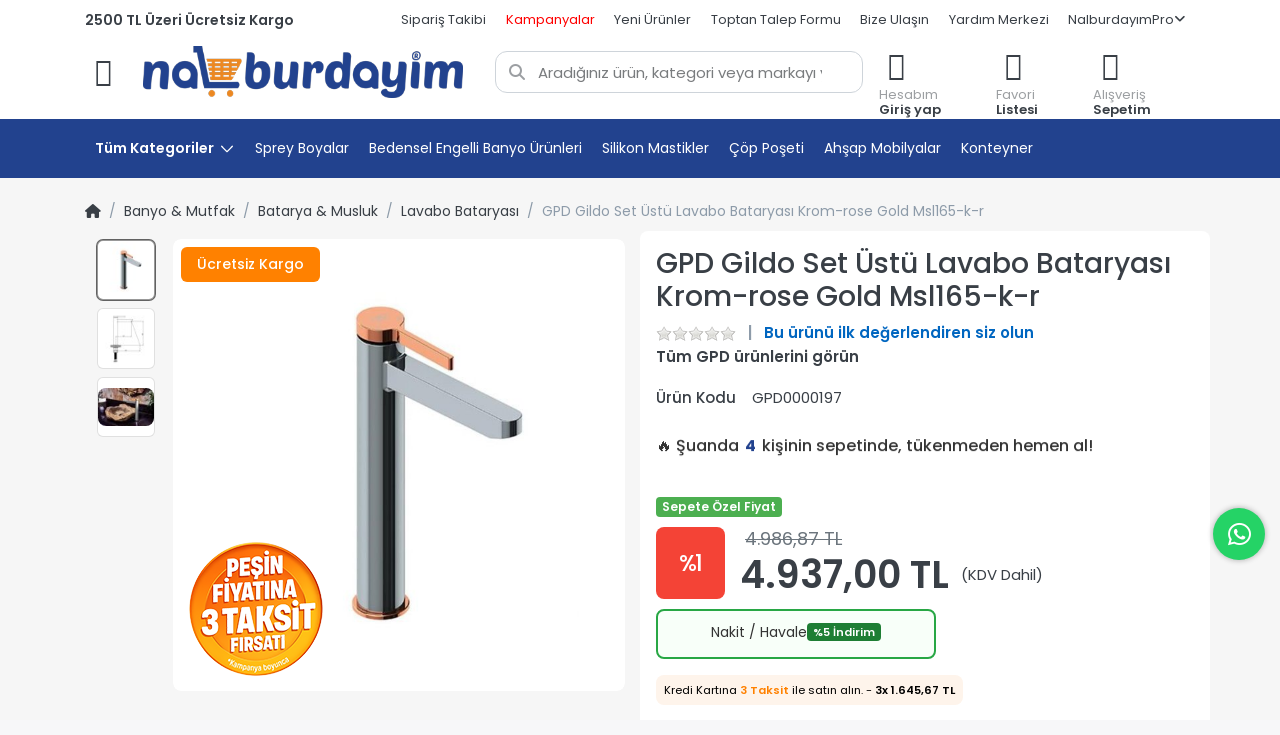

--- FILE ---
content_type: text/html; charset=utf-8
request_url: https://www.nalburdayim.com/gpd-gildo-set-ustu-lavabo-bataryasi-krom-rose-gold-msl165-k-r-36904/
body_size: 38343
content:
<!DOCTYPE html>
<html data-pnotify-firstpos1="0" lang="tr" dir="ltr">
<head>
    <meta charset="utf-8" />
    <meta name="viewport" content="width=device-width, initial-scale=1">
    <meta name="HandheldFriendly" content="true" />
    <meta name="description" content="GPD Gildo Set Üstü Lavabo Bataryası Krom-rose Gold Msl165-k-r en uygun fiyat garantisi ile Nalburdayım&#39;da! Şimdi hemen sipariş verin, ayağınıza kadar gelsin!" />
    <meta name="keywords" content="" />
    <meta name="generator" content="Smartstore 6.0.0.0" />
    <meta property="sm:root" content="/" />

    <meta name='__rvt' content='CfDJ8GblWGtBImdIrzqY6AYUYZdWacJ1zneQTpkzQGn0j1pdTIRgRHnor-aHlCFmH2KyEee52XBQH8gXaQEodhZyF-Mvxu0LWWO5TCtK7861O_rzVbEI158AIesIpo-JvAKeG2Cx_rapfCxXfshx6Hw-63A' />

    <meta name='accept-language' content='tr-TR'/><title itemprop="name">GPD Gildo Set Üstü Lavabo Bataryası Krom-rose Gold Msl165-k-r - Nalburdayım</title>

    <link rel="dns-prefetch" href="//www.nalburdayim.com">
    


    <script>
    try {
        if (typeof navigator === 'undefined') navigator = {};
        html = document.documentElement;
        if (/Edge\/\d+/.test(navigator.userAgent)) { html.className += ' edge' }
        else if ('mozMatchesSelector' in html) { html.className += ' moz' }
        else if (/iPad|iPhone|iPod/.test(navigator.userAgent) && !window.MSStream) { html.className += ' ios' }
        else if ('webkitMatchesSelector' in html) { html.className += ' wkit' }
        else if (/constructor/i.test(window.HTMLElement)) { html.className += ' safari' };
        html.className += (this.top === this.window ? ' not-' : ' ') + 'framed';
    } catch (e) { }
</script>
    

                <link rel="preconnect" href="https://fonts.googleapis.com">
            <link rel="preconnect" href="https://fonts.gstatic.com" crossorigin>
        <link rel="preload" as="style" href="https://fonts.googleapis.com/css2?family=Poppins:wght@400;500;600;700&display=swap" onload="this.onload=null;this.rel='stylesheet'" />
        <noscript>
            <link href="https://fonts.googleapis.com/css2?family=Poppins:wght@400;500;600;700&display=swap" rel="stylesheet" />
        </noscript>

    
    <link as="font" rel="preload" href="/lib/fa6/webfonts/fa-solid-900.woff2" crossorigin />
    <link as="font" rel="preload" href="/lib/fa6/webfonts/fa-regular-400.woff2" crossorigin />
    
    
        <link rel="stylesheet" href="/lib/fa6/css/all.min.css" crossorigin />
    




    <link rel="preload" href="/lib/owlcarousel/dist/assets/owl.carousel.min.css" as="style">
    <link rel="preload" href="/lib/owlcarousel/dist/assets/owl.theme.default.min.css" as="style">

    <link rel="stylesheet" href="/lib/owlcarousel/dist/assets/owl.carousel.min.css" />
    <link rel="stylesheet" href="/lib/owlcarousel/dist/assets/owl.theme.default.min.css" />

    
        <link href="/bundle/css/site-common.css?v=r7oApy1-c6DpFjFNk27dk1bP0zg" rel="stylesheet" type="text/css" />
        <link href="/bundle/css/site-common.css?v=r7oApy1-c6DpFjFNk27dk1bP0zg" rel="stylesheet" type="text/css" />
    
    <link href="/themes/nalburdayim/theme.css?v=Yg6b9CMlj_XUE69JQX0tinh22mM" rel="stylesheet" type="text/css" />


    
        <script src="/bundle/js/jquery.js?v=OxC7XZSbLRDNnvS-7wxIbyZg3E4"></script>
    <link href='/Modules/Smartstore.ProductShowcases/css/showcase.css' rel='stylesheet' crossorigin='anonymous'><script data-origin="client-res">
	window.Res = {
"Common.Notification": "Uyar","Common.Close": "Kapat","Common.On": "Açık","Common.OK": "OK","Common.Cancel": "İptal et","Common.Off": "Kapalı","Common.Exit": "Çıkış","Common.CtrlKey": "Ctrl","Common.ShiftKey": "Vardiya","Common.AltKey": "Alt","Common.DelKey": "Del","Common.Done": "Done","Common.Failed": "Failed","Common.EnterKey": "Giriş","Common.EscKey": "ESC","Common.DontAskAgain": "Başka soru yok","Common.DontShowAgain": "Daha fazla gösterme","Common.CopyToClipboard": "Panoya kopyala","Common.CopyToClipboard.Failed": "Kopyalama başarısız.","Common.CopyToClipboard.Succeeded": "Kopyalandı!","Products.Longdesc.More": "Daha fazla göster","Products.Longdesc.Less": "Daha az göster","Jquery.Validate.Email": "Lütfen geçerli bir e-posta adresi giriniz.","Jquery.Validate.Required": "Bu alan gereklidir.","Jquery.Validate.Remote": "Lütfen bu alanı düzeltin.","Jquery.Validate.Url": "Lütfen geçerli bir URL giriniz.","Jquery.Validate.Date": "Lütfen geçerli bir tarih giriniz.","Jquery.Validate.DateISO": "Lütfen geçerli bir tarih (ISO) giriniz.","Jquery.Validate.Number": "Lütfen geçerli bir sayı giriniz.","Jquery.Validate.Digits": "Lütfen yalnızca rakam giriniz.","Jquery.Validate.Creditcard": "Lütfen geçerli bir kredi kartı numarası giriniz.","Jquery.Validate.Equalto": "Lütfen aynı değeri tekrar giriniz.","Jquery.Validate.Maxlength": "Lütfen {0} karakterden fazla karakter girmeyiniz.","Jquery.Validate.Minlength": "Lütfen en az {0} karakter giriniz.","Jquery.Validate.Rangelength": "Lütfen karakter uzunluğu {0} ile {1} aralığında olan bir değer giriniz.","jquery.Validate.Range": "Lütfen {0} ile {1} arasında bir değer giriniz.","Jquery.Validate.Max": "Lütfen {0} değerine eşit ya da {0} değerinden küçük bir değer giriniz.","Jquery.Validate.Min": "Lütfen {0} değerine eşit ya da {0} değerinden büyük bir değer giriniz.","Admin.Common.AreYouSure": "Emin misiniz?","Admin.Common.AskToProceed": "Devam etmek ister misiniz?","FileUploader.Dropzone.Message": "Dosyaları yüklemek için buraya bırakın veya tıklayın","FileUploader.Dropzone.DictDefaultMessage": "Yüklemek için dosyaları buraya bırakın","FileUploader.Dropzone.DictFallbackMessage": "Tarayıcınız drag\'n\'drop dosya yüklemelerini desteklemiyor.","FileUploader.Dropzone.DictFallbackText": "Eski günlerdeki gibi dosyalarınızı yüklemek için lütfen aşağıdaki yedek formu kullanın.","FileUploader.Dropzone.DictFileTooBig": "Dosya çok büyük ({{filesize}} MiB). Maks. Dosya boyutu: {{maxFilesize}} MiB.","FileUploader.Dropzone.DictInvalidFileType": "Bu türdeki dosyaları yükleyemezsiniz.","FileUploader.Dropzone.DictResponseError": "Sunucu {{statusCode}} koduyla yanıt verdi.","FileUploader.Dropzone.DictCancelUpload": "Yüklemeyi iptal et","FileUploader.Dropzone.DictUploadCanceled": "Yükleme iptal edildi.","FileUploader.Dropzone.DictCancelUploadConfirmation": "Bu yüklemeyi iptal etmek istediğinizden emin misiniz?","FileUploader.Dropzone.DictRemoveFile": "Dosyayı kaldır","FileUploader.Dropzone.DictMaxFilesExceeded": "Başka dosya yükleyemezsiniz.","FileUploader.StatusWindow.Uploading.File": "dosya yükleniyor","FileUploader.StatusWindow.Uploading.Files": "dosyalar yükleniyor","FileUploader.StatusWindow.Complete.File": "yükleme tamamlandı","FileUploader.StatusWindow.Complete.Files": "yüklemeler tamamlandı","FileUploader.StatusWindow.Canceled.File": "yükleme iptal edildi","FileUploader.StatusWindow.Canceled.Files": "yüklemeler iptal edildi",    };

    window.ClientId = "2a75b7a5-15e6-49a5-b60d-f6d8a230327b";
</script>

    <link rel="canonical" href="https://www.nalburdayim.com/gpd-gildo-set-ustu-lavabo-bataryasi-krom-rose-gold-msl165-k-r-36904/" />
    <link as="image" rel="preload" href="//www.nalburdayim.com/media/43476/content/nalburdayim-logo.png" /><link as="image" rel="preload" href="//www.nalburdayim.com/media/43476/content/nalburdayim-logo.png" />
    <script src="/Modules/Smartstore.Google.Analytics/js/google-analytics.utils.js"></script>
<!--Google code for Analytics tracking--><script defer src='https://www.googletagmanager.com/gtag/js?id=G-W26ZGP8NX1'></script><script>var gaProperty='G-W26ZGP8NX1';var disableStr='ga-disable-'+gaProperty;if(document.cookie.indexOf(disableStr+'=true')>-1){window[disableStr]=true;}
function gaOptout(){document.cookie=disableStr+'=true; expires=Thu, 31 Dec 2099 23:59:59 UTC; path=/';window[disableStr]=true;alert("Tracking is now disabled");}
window.dataLayer=window.dataLayer||[];function gtag(){window.dataLayer.push(arguments);}
gtag('consent','default',{'ad_storage':'denied','analytics_storage':'denied','ad_user_data':'denied','ad_personalization':'denied',});gtag('js',new Date());gtag('config','G-W26ZGP8NX1',{'anonymize_ip':true,'user_id':'2a75b7a5-15e6-49a5-b60d-f6d8a230327b'});let pdItem={entity_id:19177,item_id:'19177',item_name:'GPD Gildo Set Üstü Lavabo Bataryası Krom-rose Gold Msl165-k-r',currency:'TRY',discount:49.87,index:0,item_category:'Banyo \x26 Mutfak',item_category2:'Batarya \x26 Musluk',item_category3:'Lavabo Bataryası',price:4937.00,item_brand:'GPD',};let list={item_list_name:'product-detail',items:[pdItem]}
window.gaListDataStore.push(list);gtag('event','view_item',{currency:'TRY',value:4937.00,items:[pdItem]});</script><script data-origin='globalization'>document.addEventListener('DOMContentLoaded', function () { if (Smartstore.globalization) { Smartstore.globalization.culture = {"name":"tr-TR","englishName":"Turkish (Turkey)","nativeName":"Türkçe (Türkiye)","isRTL":false,"language":"tr","numberFormat":{",":".",".":",","pattern":[1],"decimals":2,"groupSizes":[3],"+":"+","-":"-","NaN":"NaN","negativeInfinity":"-∞","positiveInfinity":"∞","percent":{",":".",".":",","pattern":[2,2],"decimals":2,"groupSizes":[3],"symbol":"%"},"currency":{",":".",".":",","pattern":[1,0],"decimals":2,"groupSizes":[3],"symbol":"₺"}},"dateTimeFormat":{"calendarName":"Miladi Takvim","/":".",":":":","firstDay":1,"twoDigitYearMax":2029,"AM":["ÖÖ","öö","ÖÖ"],"PM":["ÖS","ös","ÖS"],"days":{"names":["Pazar","Pazartesi","Salı","Çarşamba","Perşembe","Cuma","Cumartesi"],"namesAbbr":["Paz","Pzt","Sal","Çar","Per","Cum","Cmt"],"namesShort":["P","P","S","Ç","P","C","C"]},"months":{"names":["Ocak","Şubat","Mart","Nisan","Mayıs","Haziran","Temmuz","Ağustos","Eylül","Ekim","Kasım","Aralık",""],"namesAbbr":["Oca","Şub","Mar","Nis","May","Haz","Tem","Ağu","Eyl","Eki","Kas","Ara",""]},"patterns":{"d":"d.MM.yyyy","D":"d MMMM yyyy dddd","t":"HH:mm","T":"HH:mm:ss","g":"d.MM.yyyy HH:mm","G":"d.MM.yyyy HH:mm:ss","f":"d MMMM yyyy dddd HH:mm:ss","F":"d MMMM yyyy dddd HH:mm:ss","M":"d MMMM","Y":"MMMM yyyy","u":"yyyy'-'MM'-'dd HH':'mm':'ss'Z'"}}}; }; });</script><meta property='sm:pagedata' content='{"type":"category","id":"33","menuItemId":1,"entityId":33,"parentId":32}' />
    <meta property='og:site_name' content='Nalburdayim.com' />
    <meta property='og:site' content='https://www.nalburdayim.com/' />
    <meta property='og:url' content='https://www.nalburdayim.com/gpd-gildo-set-ustu-lavabo-bataryasi-krom-rose-gold-msl165-k-r-36904/' />
    <meta property='og:type' content='product' />
    <meta property='og:title' content='GPD Gildo Set Üstü Lavabo Bataryası Krom-rose Gold Msl165-k-r' />
    <meta property='twitter:card' content='summary' />
    <meta property='twitter:title' content='GPD Gildo Set Üstü Lavabo Bataryası Krom-rose Gold Msl165-k-r' />

        <meta property='og:description' content='GPD Gildo Set Üstü Lavabo Bataryası Krom-rose Gold Msl165-k-r en uygun fiyat garantisi ile Nalburdayım&amp;#x27;da! Şimdi hemen sipariş verin, ayağınıza kadar gelsin!' />
        <meta property='twitter:description' content='GPD Gildo Set Üstü Lavabo Bataryası Krom-rose Gold Msl165-k-r en uygun fiyat garantisi ile Nalburdayım&amp;#x27;da! Şimdi hemen sipariş verin, ayağınıza kadar gelsin!' />

        <meta property='og:image' content='https://www.nalburdayim.com/media/31222/file/gpd-gildo-set-ustu-lavabo-bataryasi-kr--4688-.jpg' />
        <meta property='og:image:type' content='image/jpeg' />
        <meta property='twitter:image' content='https://www.nalburdayim.com/media/31222/file/gpd-gildo-set-ustu-lavabo-bataryasi-kr--4688-.jpg' />
            <meta property='og:image:alt' content='GPD Gildo Set Üstü Lavabo Bataryası Krom-rose Gold Msl165-k-r resmi' />
            <meta property='twitter:image:alt' content='GPD Gildo Set Üstü Lavabo Bataryası Krom-rose Gold Msl165-k-r resmi' />
            <meta property='og:image:width' content='1000' />
            <meta property='og:image:height' content='1000' />

    


    
    
    
<meta name='robots' content='index, follow' />

    <!-- Google Tag Manager -->
    <script>
        (function (w, d, s, l, i) {
            w[l] = w[l] || []; w[l].push({
                'gtm.start':
                    new Date().getTime(), event: 'gtm.js'
            }); var f = d.getElementsByTagName(s)[0],
                j = d.createElement(s), dl = l != 'dataLayer' ? '&l=' + l : ''; j.async = true; j.src =
                    'https://www.googletagmanager.com/gtm.js?id=' + i + dl; f.parentNode.insertBefore(j, f);
        })(window, document, 'script', 'dataLayer', 'GTM-PFRZS4N');</script>
    <!-- End Google Tag Manager -->
    <script src="/js/smartstore.globalization.adapter.js"></script>
    <!-- Aisearch.app Search Engine Code for nalburdayim.com -->
    <script src="https://cdn.aisearch.app/i/3/idh0s.js" async></script>

    

    <link rel="shortcut icon" href='//www.nalburdayim.com/media/43477/content/favicon.ico?v=6.0' />






    
</head>

<body class="lyt-cols-1">

    <!-- Google Tag Manager (noscript) -->
    <noscript>
        <iframe src="https://www.googletagmanager.com/ns.html?id=GTM-PFRZS4N"
                height="0" width="0" style="display:none;visibility:hidden"></iframe>
    </noscript>
    <!-- End Google Tag Manager (noscript) -->

    
    

<div id="page">
    <div class="canvas-blocker canvas-slidable"></div>

    <div class="page-main canvas-slidable">

        <header id="header">
            
            <div class="menubar-section d-none d-lg-block menubar-light">
                <div class="container menubar-container">
                    


<nav class="menubar navbar navbar-slide">
    <nav class="menubar-group ml-0">
        <span class="free-cargo d-none d-md-block">2500 TL Üzeri Ücretsiz Kargo</span>
    </nav>

    <nav class="menubar-group ml-auto">
        
        
        <div class="account-burgermenu">
                <a href="/giris/" class="menubar-link">Giriş Yap</a> 
                <a href="/kayit-ol/" class="menubar-link">Kayıt Ol</a>
                <br />
                <span class="ml-3 h5 mt-4">Hızlı Erişim</span>
        </div>


        <a class="menubar-link" href="/siparis-takip/">Sipariş Takibi</a>
        <a class="menubar-link" style="color:red;" href="/kampanyalar/">Kampanyalar</a>
        <a class="menubar-link" href="/yeniurunler/">Yeni Ürünler</a>
        <a class="menubar-link" href="/toptan-satis/">Toptan Talep Formu</a>

            <a class="menubar-link" href="/iletisim/">Bize Ulaşın</a>
        <a class="menubar-link" href="/yardim-merkezi/">Yardım Merkezi</a>

        


<div class="cms-menu cms-menu-dropdown" data-menu-name="helpandservice">
    <div class="dropdown">
        <a data-toggle="dropdown" aria-haspopup="true" aria-expanded="false" href="#" rel="nofollow" class="menubar-link">
            <span>NalburdayımPro</span>
            <i class="fal fa-angle-down menubar-caret"></i>
        </a>
        <div class="dropdown-menu dropdown-menu-left">
                <a href="/kurumsal/#content-12" class="dropdown-item menu-link" target="_blank">
                    <span>Nalburdayım Pro Nedir?</span>
                </a>
                <a href="/kurumsal/" class="dropdown-item menu-link" target="_blank">
                    <span>Üye Olun</span>
                </a>
        </div>
    </div>
</div>



    </nav>

    


    
</nav>


                </div>
            </div>
            <div class="shopbar-section shopbar-light">
                <div class="container shopbar-container mb-3 mt-2">
                    
<div class="shopbar">

    <div class="shopbar-col-group shopbar-col-group-brand">
        <style>
        </style>
        <div class="shopbar-tool shopbar-tool-tablet" id="shopbar-menu">
            <a class="shopbar-button" href="#" data-toggle="offcanvas" data-autohide="true" data-placement="start" data-fullscreen="false" data-disablescrolling="true" data-target="#offcanvas-menu" aria-label="Menüyü aç">
                <span class="visually-hidden">Menü</span>

                <span class="shopbar-button-icon">
                    <i class="icm icm-menu"></i>
                </span>
                <span class="shopbar-button-label-sm">
                    Kategoriler
                </span>
            </a>
        </div>
        
        <div class="shopbar-col shop-logo">

            
<a class="brand" href="/">
        
        <img src='//www.nalburdayim.com/media/43476/content/nalburdayim-logo.png' alt="Nalburdayim.com" title="Nalburdayim.com" class="img-fluid" width="500" height="80" />
</a>


        </div>
        <div class="shopbar-col shopbar-search">
            
                

<form action="/search/" class="instasearch-form has-icon" method="get">
    <input type="text" class="instasearch-term form-control" name="q" placeholder="Aradığınız ürün, kategori veya markayı yazınız" data-instasearch="true" data-minlength="2" data-showthumbs="true" data-url="/instantsearch/" data-origin="Search/Search" autocomplete="off" />
    
    <div class="instasearch-addon d-flex align-items-center justify-content-center">
        <button type="button" class="instasearch-clear input-clear">
            <i class="fa fa-xmark"></i>
        </button>
    </div>

    <span class="input-group-icon instasearch-icon">
        <i class="fa fa-magnifying-glass"></i>
    </span>

    <div class="instasearch-drop">
        <div class="instasearch-drop-body clearfix"></div>
    </div>

    
</form>
            
        </div>
    </div>

    <!-- Mobil Üst Menü -->
    <div id="mobile-header" class="container-fluid d-flex d-md-none align-items-center justify-content-between p-0 bg-white" style="height: 56px;">
        <!-- %25: Menü butonu -->
        <div class="d-flex align-items-center justify-content-start" style="width: 20%;">
            <a class="shopbar-button shopbar-button-header-mobile ps-2" href="#" data-toggle="offcanvas" data-autohide="true" data-placement="start" data-fullscreen="false" data-disablescrolling="true" data-target="#offcanvas-menu" aria-label="Menüyü aç">
                <span class="visually-hidden">Menü</span>
                <span class="shopbar-button-icon mobile-search-button">
                    <i class="fas fa-bars"></i>
                </span>
            </a>
        </div>
        <!-- %50: Logo ortalanmış -->
        <div class="d-flex align-items-center justify-content-center" style="width: 50%; margin-right:5%;">
            
<a class="brand" href="/">
        
        <img src='//www.nalburdayim.com/media/43476/content/nalburdayim-logo.png' alt="Nalburdayim.com" title="Nalburdayim.com" class="img-fluid" width="500" height="80" />
</a>

        </div>
        <!-- Arama ikonu -->
        <div class="d-flex align-items-center justify-content-center instasearch-form instasearch-form-mobile">
            <div style="height:50px;" class="d-flex align-items-center justify-content-center">
                <i class="fas fa-search"></i>
            </div>
        </div>
        <!-- Sepet ikonu -->
        <div class="d-flex align-items-center lanscape-shopping-cart justify-content-center">
            <a class="text-dark" aria-label="Sepet" href="/cart/">
                <i class="icm icm-bag"></i>
            </a>
        </div>
    </div>
    

    <div class="shopbar-col-group shopbar-col-group-tools">
        

<style>
    /* Tools alanını responsive hale getir */
    .shopbar-tools-responsive {
        /* Mobil: gizli */
        display: none;
    }

    .lanscape-shopping-cart {
        display: none !important;
    }

    /* Tablet ve üzeri (768px+) göster */
    @media (min-width: 768px){

        .shopbar-tools-responsive{
            display: block;
        }
    }

     /* Sadece tablet boyutları için (768px-1199px) */
    @media (min-width: 768px) and (max-width: 1199px) {
        .shopbar-button-custom {
            margin-top: -4px;
        }

        .shopbar{
            margin-bottom:5px;
        }

        .shopbar-col.shop-logo .brand {
            width: 225px;
            max-width: 225px;
        }

        .shopbar-tool-tablet .shopbar-button .shopbar-button-icon {
            font-size: 39px !important;
        }
    }

    /* Çok küçük ekranlarda (575px altı) gizle */
    @media (max-width: 575px) {
        .shopbar{
            margin-bottom: 5px;
        }
        .shopbar-tools-responsive{
            display: none !important;
        }
        .mobile-div-center {
            width:70%!important;
        }
    }

    /* Mobil navigasyonu kontrol et */
    .mobile-nav {
        /* SM altında göster */
        display: flex;
        align-items: center;
        justify-content: space-around;
        flex-wrap: nowrap;
        width: 100%;
    }

    /* Landscape modunda: brand ve tools gizle */
    @media screen and (orientation: landscape) and (max-width: 1024px) {
        .shopbar-col-group.shopbar-col-group-tools, .shopbar-col-group.shopbar-col-group-brand{
            display: none !important;
        }

        .lanscape-shopping-cart {
            display: flex !important;
        }

        #mobile-header {
            display: flex !important;
            position: fixed;
            top: 0;
            left: 0;
            right: 0;
            z-index: 1000;
            background: #fff; /* Arka planı garanti et */
            border-bottom: 1px solid #eee; /* Ayrım çizgisi */
        }
        body {
            padding-top: 56px; /* Header yüksekliğini dengele */
        }

        .instasearch-form {
            --search-border-radius: 12px;
            width: 10%;
            line-height: 50px;
            /* margin-left: 20px; */
        }
        .brand{
            width:200px;
        }
    }


        /* Mobil nav içindeki her tool eşit genişlik */
        .mobile-nav .shopbar-tool,
        .mobile-nav .shopbar-dashboard {
            flex: 1;
            display: flex;
            justify-content: center;
            align-items: center;
            min-width: 0; /* Flex shrink için */
        }

        /* Mobil nav butonları küçült */
        .mobile-nav .shopbar-button,
        .mobile-nav .shopbar-button-custom {
            padding: 8px 4px;
            text-align: center;
            min-width: 60px;
        }

        /* Mobil nav icon ve text boyutları */
        .mobile-nav .shopbar-button-icon {
            font-size: 18px;
            margin-bottom: 2px;
        }

        .mobile-nav .shopbar-button-label,
        .mobile-nav .shopbar-button-label-sm {
            font-size: 10px;
            line-height: 1.2;
        }

    @media (min-width: 768px) {
        .mobile-nav{
            display: none !important;
        }
    }

    /* 📱 iPad Mini - Portrait */
    @media only screen
    and (min-device-width: 768px)
    and (max-device-width: 1024px)
    and (orientation: portrait) {
        .shopbar-col-group.shopbar-col-group-tools, .shopbar-col-group.shopbar-col-group-brand{
            display: none !important;
        }

        #mobile-header {
            display: flex !important;
        }

        .instasearch-form {
            --search-border-radius: 12px;
            width: 10%;
            line-height: 50px;
            /* margin-left: 20px; */
        }

        .brand {
            width: 200px;
        }
    }

    /* 📱 iPad Mini - Landscape */
    @media only screen
    and (min-device-width: 768px)
    and (max-device-width: 1024px)
    and (orientation: landscape) {
    .shopbar-col-group.shopbar-col-group-tools, .shopbar-col-group.shopbar-col-group-brand
    {
        display: none !important;
    }

        .lanscape-shopping-cart {
            display: flex !important;
        }

    #mobile-header {
        display: flex !important;
    }

    }

    /* 💻 iPad Air - Portrait */
    @media only screen
    and (min-device-width: 820px)
    and (max-device-width: 1180px)
    and (orientation: portrait) {
     .shopbar-col-group.shopbar-col-group-tools, .shopbar-col-group.shopbar-col-group-brand
    {
        display: none !important;
    }

    #mobile-header {
        display: flex !important;
    }

    }

    /* 💻 iPad Air - Landscape */
    @media only screen
    and (min-device-width: 820px)
    and (max-device-width: 1180px)
    and (orientation: landscape) {
    .shopbar-col-group.shopbar-col-group-tools, .shopbar-col-group.shopbar-col-group-brand
    {
        display: none !important;
    }
        .lanscape-shopping-cart {
            display: flex !important;
        }

    #mobile-header {
        display: flex !important;
    }

        .instasearch-form {
            --search-border-radius: 12px;
            width: 10%;
            line-height: 50px;
            /* margin-left: 20px; */
        }
        .lanscape-shopping-cart {
            --search-border-radius: 12px;
            width: 10%;
            line-height: 50px;
        }


        .brand {
            width: 200px;
        }
    }
</style>

<div class="shopbar-col shopbar-tools" data-summary-href="/shoppingcart/cartsummary/?cart=True&amp;wishlist=True&amp;compare=False">

    <div class="shopbar-tool d-lg-none d-none" id="shopbar-menu">
        <a class="shopbar-button" href="#" data-toggle="offcanvas" data-autohide="true" data-placement="start" data-fullscreen="false" data-disablescrolling="true" data-target="#offcanvas-menu" aria-label="Menüyü aç">
            <span class="visually-hidden">Menü</span>
            <span class="shopbar-button-icon">
                <i class="icm icm-menu"></i>
            </span>
            <span class="shopbar-button-label-sm">
                Kategoriler
            </span>
        </a>
    </div>

    <div class="shopbar-tools-responsive">
        
    </div>

    <div class="shopbar-tool shopbar-tools-responsive" id="shopbar-user">
        <div class="dropdown show">
            <a href="/giris/" class="shopbar-button navbar-toggler " href="/giris" role="button" id="dropdownMenuLink" data-toggle="dropdown" aria-haspopup="true" aria-expanded="false">
                <span class="shopbar-button-icon">
                    <i class="icm icm-user"></i>
                </span>
                    <span class="shopbar-button-label">
                        <span>Hesabım</span><br />
                        <strong>Giriş yap</strong>
                    </span>
                    <span class="shopbar-button-label-sm">
                        Giriş yap
                    </span>
            </a>

            <div class="dropdown-menu" aria-labelledby="dropdownMenuLink">
                    <a class="dropdown-item" href="/giris/" rel="nofollow"> <i class="fas fa-right-to-bracket"></i> Giriş Yap</a>
                    <a class="dropdown-item" href="/kayit-ol/" rel="nofollow"> <i class="far fa-user-plus"></i> Üye Ol</a>
            </div>
        </div>
    </div>

    

    <div class="shopbar-tool shopbar-tools-responsive" id="shopbar-wishlist" data-target="#wishlist-tab">
        <a class="shopbar-button navbar-toggler" data-toggle="offcanvas" data-summary-href="/shoppingcart/cartsummary/?wishlist=True" data-autohide="true" data-placement="end" data-fullscreen="false" data-disablescrolling="true" data-target="#offcanvas-cart" href="/wishlist/">
            <span class="shopbar-button-icon">
                <i class="icm icm-heart"></i>
                <span class='badge badge-pill badge-counter badge-counter-ring label-cart-amount badge-warning' data-bind-to="WishlistItemsCount" style="display: none">
                    0
                </span>
            </span>
            <span class="shopbar-button-label">
                <span>Favori</span><br />
                <strong>Listesi</strong>
            </span>
            <span class="shopbar-button-label-sm">
                Favorilerim
            </span>
        </a>
    </div>

    <div class="shopbar-tools-responsive">
        
    </div>

    <div class="shopbar-tool shopbar-tools-responsive" id="shopbar-cart" data-target="#cart-tab">
        <a class="shopbar-button navbar-toggler" data-toggle="offcanvas" data-summary-href="/shoppingcart/cartsummary/?cart=True" data-autohide="true" data-placement="end" data-fullscreen="false" data-disablescrolling="true" data-target="#offcanvas-cart" href="/cart/">
            <span class="shopbar-button-icon">
                <i class="icm icm-bag"></i>
                <span class='badge badge-pill badge-counter badge-counter-ring label-cart-amount badge-warning' data-bind-to="CartItemsCount" style="display: none">
                    0
                </span>
            </span>
            <span class="shopbar-button-label">
                <span>Alışveriş</span><br />
                <strong>Sepetim</strong>
            </span>
            <span class="shopbar-button-label-sm">
                Sepetim
            </span>
        </a>
    </div>

    <!-- Mobil navigasyon - sadece mobilde görünür -->
    <div class="mobile-nav" id="mobile-nav">
        

        <div class="shopbar-tool" id="shopbar-whatsapp">
            <a href="https://wa.me/+905334416312/" class="shopbar-button navbar-toggler">
                <span class="shopbar-button-icon">
                    <i class="fab fa-whatsapp" style="font-size: 24px !important;line-height: 20px;"></i>
                </span>
                <span class="shopbar-button-label">
                    <span>Alışveriş</span><br />
                    <strong>Sepetim</strong>
                </span>
                <span class="shopbar-button-label-sm">
                    WhatsApp
                </span>
            </a>
        </div>

        <div class="shopbar-tool" id="shopbar-cart" data-target="#cart-tab">
            <a class="shopbar-button navbar-toggler" data-toggle="offcanvas" data-summary-href="/shoppingcart/cartsummary/?cart=True" data-autohide="true" data-placement="end" data-fullscreen="false" data-disablescrolling="true" data-target="#offcanvas-cart" href="/cart/">
                <span class="shopbar-button-icon">
                    <i class="icm icm-bag"></i>
                    <span class='badge badge-pill badge-counter badge-counter-ring label-cart-amount badge-warning' data-bind-to="CartItemsCount" style="display: none">
                        0
                    </span>
                </span>
                <span class="shopbar-button-label">
                    <span>Alışveriş</span><br />
                    <strong>Sepetim</strong>
                </span>
                <span class="shopbar-button-label-sm">
                    Sepetim
                </span>
            </a>
        </div>

        

        <div class="shopbar-tool" id="shopbar-user">
            <div class="dropdown show">
                <a href="/giris/" class="shopbar-button navbar-toggler " href="/giris" role="button" id="dropdownMenuLink" data-toggle="dropdown" aria-haspopup="true" aria-expanded="false">
                    <span class="shopbar-button-icon">
                        <i class="icm icm-user"></i>
                    </span>
                        <span class="shopbar-button-label">
                            <span>Hesabım</span><br />
                            <strong>Giriş yap</strong>
                        </span>
                        <span class="shopbar-button-label-sm">
                            Giriş yap
                        </span>
                </a>

                <div class="dropdown-menu" aria-labelledby="dropdownMenuLink">
                        <a class="dropdown-item" href="/giris/" rel="nofollow"> <i class="fas fa-right-to-bracket"></i> Giriş Yap</a>
                        <a class="dropdown-item" href="/kayit-ol/" rel="nofollow"> <i class="far fa-user-plus"></i> Üye Ol</a>
                </div>
            </div>
        </div>
    </div>
</div>




    </div>

</div>

<script>
    let isSticky = false;

    window.addEventListener('scroll', function () {
        const header = document.getElementById('mobile-header');
        const scrollPosition = window.scrollY;

        // Sadece mobilde çalıştır
        if (window.innerWidth <= 768) {
            if (scrollPosition > 400 && !isSticky) {
                isSticky = true;
                header.classList.add('sticky');
            } else if (scrollPosition <= 400 && isSticky) {
                isSticky = false;
                header.classList.remove('sticky');
            }
        }
    });
</script>

                </div>
            </div>
            <div class="megamenu-section d-none d-lg-block" id="megamenu-section">
                <nav class="navbar nav-bar-main navbar-light mt-2">
                    <div class="container megamenu-container">
                        


<style></style>

<div class="overlay"></div>

<div class="menu">
    <nav class="nav-menu">
        <div class="nav-menu-item dropdown" style="background: #2d438b;color: white;font-weight: 600;">
            <span>Tüm Kategoriler</span>
            <svg class="nav-menu-item-svg" viewBox="0 0 16 16" aria-hidden="true" role="presentation" style="--style-icon-height: 1rem; --style-icon-width: 1rem; --style-icon-color: #ffffff;"><path fill-rule="evenodd" d="M8.003 11.378a.622.622 0 0 0 .463-.2l5.348-5.479A.616.616 0 0 0 14 5.257a.62.62 0 0 0-.629-.635.656.656 0 0 0-.449.18L8.003 9.83 3.078 4.8a.631.631 0 0 0-.45-.18.62.62 0 0 0-.628.636c0 .173.07.325.187.45l5.347 5.47c.13.132.29.201.47.201Z" clip-rule="evenodd"></path></svg>
            <div class="dropdown-content" id="magazaDropdown">
                <div class="menu-block" id="firstLevel">
                    <span class="all-products">Tüm Kategoriler ></span>
                        <a href="/boya/" data-submenu="1">Boya <span class="arrow-wrapper"><svg viewBox="0 0 16 16" aria-hidden="true"><path fill-rule="evenodd" d="M5.252 14a.62.62 0 0 0 .449-.186l5.475-5.351c.131-.132.2-.29.2-.463 0-.18-.069-.345-.2-.463L5.708 2.193A.626.626 0 0 0 5.252 2a.62.62 0 0 0-.628.635c0 .166.069.332.18.449L9.83 8l-5.027 4.916a.656.656 0 0 0-.18.449c0 .359.27.635.63.635Z" clip-rule="evenodd"></path></svg></span></a>
                        <a href="/banyo-mutfak/" data-submenu="23">Banyo &amp; Mutfak <span class="arrow-wrapper"><svg viewBox="0 0 16 16" aria-hidden="true"><path fill-rule="evenodd" d="M5.252 14a.62.62 0 0 0 .449-.186l5.475-5.351c.131-.132.2-.29.2-.463 0-.18-.069-.345-.2-.463L5.708 2.193A.626.626 0 0 0 5.252 2a.62.62 0 0 0-.628.635c0 .166.069.332.18.449L9.83 8l-5.027 4.916a.656.656 0 0 0-.18.449c0 .359.27.635.63.635Z" clip-rule="evenodd"></path></svg></span></a>
                        <a href="/elektrikli-el/" data-submenu="57">Elektrikli El Aletleri <span class="arrow-wrapper"><svg viewBox="0 0 16 16" aria-hidden="true"><path fill-rule="evenodd" d="M5.252 14a.62.62 0 0 0 .449-.186l5.475-5.351c.131-.132.2-.29.2-.463 0-.18-.069-.345-.2-.463L5.708 2.193A.626.626 0 0 0 5.252 2a.62.62 0 0 0-.628.635c0 .166.069.332.18.449L9.83 8l-5.027 4.916a.656.656 0 0 0-.18.449c0 .359.27.635.63.635Z" clip-rule="evenodd"></path></svg></span></a>
                        <a href="/hirdavat-malzemeleri/" data-submenu="56">Hırdavat Malzemeleri <span class="arrow-wrapper"><svg viewBox="0 0 16 16" aria-hidden="true"><path fill-rule="evenodd" d="M5.252 14a.62.62 0 0 0 .449-.186l5.475-5.351c.131-.132.2-.29.2-.463 0-.18-.069-.345-.2-.463L5.708 2.193A.626.626 0 0 0 5.252 2a.62.62 0 0 0-.628.635c0 .166.069.332.18.449L9.83 8l-5.027 4.916a.656.656 0 0 0-.18.449c0 .359.27.635.63.635Z" clip-rule="evenodd"></path></svg></span></a>
                        <a href="/is-guvenligi-malzemeleri/" data-submenu="98">İş Güvenliği Malzemeleri <span class="arrow-wrapper"><svg viewBox="0 0 16 16" aria-hidden="true"><path fill-rule="evenodd" d="M5.252 14a.62.62 0 0 0 .449-.186l5.475-5.351c.131-.132.2-.29.2-.463 0-.18-.069-.345-.2-.463L5.708 2.193A.626.626 0 0 0 5.252 2a.62.62 0 0 0-.628.635c0 .166.069.332.18.449L9.83 8l-5.027 4.916a.656.656 0 0 0-.18.449c0 .359.27.635.63.635Z" clip-rule="evenodd"></path></svg></span></a>
                        <a href="/elektrik-ve-aydinlatma/" data-submenu="154">Elektrik ve Aydınlatma <span class="arrow-wrapper"><svg viewBox="0 0 16 16" aria-hidden="true"><path fill-rule="evenodd" d="M5.252 14a.62.62 0 0 0 .449-.186l5.475-5.351c.131-.132.2-.29.2-.463 0-.18-.069-.345-.2-.463L5.708 2.193A.626.626 0 0 0 5.252 2a.62.62 0 0 0-.628.635c0 .166.069.332.18.449L9.83 8l-5.027 4.916a.656.656 0 0 0-.18.449c0 .359.27.635.63.635Z" clip-rule="evenodd"></path></svg></span></a>
                        <a href="/yapi-kimyasallari/" data-submenu="188">Yapı Kimyasalları <span class="arrow-wrapper"><svg viewBox="0 0 16 16" aria-hidden="true"><path fill-rule="evenodd" d="M5.252 14a.62.62 0 0 0 .449-.186l5.475-5.351c.131-.132.2-.29.2-.463 0-.18-.069-.345-.2-.463L5.708 2.193A.626.626 0 0 0 5.252 2a.62.62 0 0 0-.628.635c0 .166.069.332.18.449L9.83 8l-5.027 4.916a.656.656 0 0 0-.18.449c0 .359.27.635.63.635Z" clip-rule="evenodd"></path></svg></span></a>
                        <a href="/insaat-malzemeleri/" data-submenu="205">İnşaat <span class="arrow-wrapper"><svg viewBox="0 0 16 16" aria-hidden="true"><path fill-rule="evenodd" d="M5.252 14a.62.62 0 0 0 .449-.186l5.475-5.351c.131-.132.2-.29.2-.463 0-.18-.069-.345-.2-.463L5.708 2.193A.626.626 0 0 0 5.252 2a.62.62 0 0 0-.628.635c0 .166.069.332.18.449L9.83 8l-5.027 4.916a.656.656 0 0 0-.18.449c0 .359.27.635.63.635Z" clip-rule="evenodd"></path></svg></span></a>
                        <a href="/kirtasiye-malzemeleri-533/" data-submenu="220">Kırtasiye Malzemeleri <span class="arrow-wrapper"><svg viewBox="0 0 16 16" aria-hidden="true"><path fill-rule="evenodd" d="M5.252 14a.62.62 0 0 0 .449-.186l5.475-5.351c.131-.132.2-.29.2-.463 0-.18-.069-.345-.2-.463L5.708 2.193A.626.626 0 0 0 5.252 2a.62.62 0 0 0-.628.635c0 .166.069.332.18.449L9.83 8l-5.027 4.916a.656.656 0 0 0-.18.449c0 .359.27.635.63.635Z" clip-rule="evenodd"></path></svg></span></a>
                        <a href="/tesisat-malzemeleri/" data-submenu="174">Tesisat Malzemeleri <span class="arrow-wrapper"><svg viewBox="0 0 16 16" aria-hidden="true"><path fill-rule="evenodd" d="M5.252 14a.62.62 0 0 0 .449-.186l5.475-5.351c.131-.132.2-.29.2-.463 0-.18-.069-.345-.2-.463L5.708 2.193A.626.626 0 0 0 5.252 2a.62.62 0 0 0-.628.635c0 .166.069.332.18.449L9.83 8l-5.027 4.916a.656.656 0 0 0-.18.449c0 .359.27.635.63.635Z" clip-rule="evenodd"></path></svg></span></a>
                        <a href="/ev-gerecleri/" data-submenu="230">Ev Gereçleri  <span class="arrow-wrapper"><svg viewBox="0 0 16 16" aria-hidden="true"><path fill-rule="evenodd" d="M5.252 14a.62.62 0 0 0 .449-.186l5.475-5.351c.131-.132.2-.29.2-.463 0-.18-.069-.345-.2-.463L5.708 2.193A.626.626 0 0 0 5.252 2a.62.62 0 0 0-.628.635c0 .166.069.332.18.449L9.83 8l-5.027 4.916a.656.656 0 0 0-.18.449c0 .359.27.635.63.635Z" clip-rule="evenodd"></path></svg></span></a>
                        <a href="/bahce/" data-submenu="264">Bahçe Malzemeleri <span class="arrow-wrapper"><svg viewBox="0 0 16 16" aria-hidden="true"><path fill-rule="evenodd" d="M5.252 14a.62.62 0 0 0 .449-.186l5.475-5.351c.131-.132.2-.29.2-.463 0-.18-.069-.345-.2-.463L5.708 2.193A.626.626 0 0 0 5.252 2a.62.62 0 0 0-.628.635c0 .166.069.332.18.449L9.83 8l-5.027 4.916a.656.656 0 0 0-.18.449c0 .359.27.635.63.635Z" clip-rule="evenodd"></path></svg></span></a>
                        <a href="/temizlik-malzemeleri/" data-submenu="285">Temizlik Malzemeleri <span class="arrow-wrapper"><svg viewBox="0 0 16 16" aria-hidden="true"><path fill-rule="evenodd" d="M5.252 14a.62.62 0 0 0 .449-.186l5.475-5.351c.131-.132.2-.29.2-.463 0-.18-.069-.345-.2-.463L5.708 2.193A.626.626 0 0 0 5.252 2a.62.62 0 0 0-.628.635c0 .166.069.332.18.449L9.83 8l-5.027 4.916a.656.656 0 0 0-.18.449c0 .359.27.635.63.635Z" clip-rule="evenodd"></path></svg></span></a>
                        <a href="/mobilya/" data-submenu="301">Mobilya <span class="arrow-wrapper"><svg viewBox="0 0 16 16" aria-hidden="true"><path fill-rule="evenodd" d="M5.252 14a.62.62 0 0 0 .449-.186l5.475-5.351c.131-.132.2-.29.2-.463 0-.18-.069-.345-.2-.463L5.708 2.193A.626.626 0 0 0 5.252 2a.62.62 0 0 0-.628.635c0 .166.069.332.18.449L9.83 8l-5.027 4.916a.656.656 0 0 0-.18.449c0 .359.27.635.63.635Z" clip-rule="evenodd"></path></svg></span></a>
                        <a href="/cop-kovasi/" data-submenu="320">Çöp Kovası <span class="arrow-wrapper"><svg viewBox="0 0 16 16" aria-hidden="true"><path fill-rule="evenodd" d="M5.252 14a.62.62 0 0 0 .449-.186l5.475-5.351c.131-.132.2-.29.2-.463 0-.18-.069-.345-.2-.463L5.708 2.193A.626.626 0 0 0 5.252 2a.62.62 0 0 0-.628.635c0 .166.069.332.18.449L9.83 8l-5.027 4.916a.656.656 0 0 0-.18.449c0 .359.27.635.63.635Z" clip-rule="evenodd"></path></svg></span></a>
                        <a href="/pet-shop-urunleri/" data-submenu="319">Pet Shop Ürünleri <span class="arrow-wrapper"><svg viewBox="0 0 16 16" aria-hidden="true"><path fill-rule="evenodd" d="M5.252 14a.62.62 0 0 0 .449-.186l5.475-5.351c.131-.132.2-.29.2-.463 0-.18-.069-.345-.2-.463L5.708 2.193A.626.626 0 0 0 5.252 2a.62.62 0 0 0-.628.635c0 .166.069.332.18.449L9.83 8l-5.027 4.916a.656.656 0 0 0-.18.449c0 .359.27.635.63.635Z" clip-rule="evenodd"></path></svg></span></a>
                </div>
                <div class="menu-block" id="secondLevel">
                        <div id="1" style="display:none;">
                                    <a href="/dis-cephe/">
                                        Dış Cephe Boyası
                                    </a>
                                    <a href="/ic-cephe/">
                                        İç Cephe Boyası
                                    </a>
                                    <a href="/tavan-boyasi/">
                                        Tavan Boyası
                                    </a>
                                    <a href="/zemin-boyalari/">
                                        Zemin Boyaları
                                    </a>
                                    <a href="/ahsap-bakim-urunleri/">
                                        Ahşap Bakım Ürünleri
                                    </a>
                                    <a href="/kapi-boyasi/">
                                        Kapı Boyası
                                    </a>
                                    <a href="/sprey-boya/">
                                        Sprey Boyalar
                                    </a>
                                    <a href="/astar/">
                                        Astar
                                    </a>
                                    <a href="/endustriyel-boya/">
                                        Endüstriyel Boyalar
                                    </a>
                                    <a href="/hobi/">
                                        Hobi Boyaları
                                    </a>
                                    <a href="/boya-ekipmanlari/" data-submenu="12Submenu">
                                        Boya Ekipmanları
                                        <span class="arrow-wrapper">
                                            <svg viewBox="0 0 16 16" aria-hidden="true">
                                                <path fill-rule="evenodd" d="M5.252 14a.62.62 0 0 0 .449-.186l5.475-5.351c.131-.132.2-.29.2-.463 0-.18-.069-.345-.2-.463L5.708 2.193A.626.626 0 0 0 5.252 2a.62.62 0 0 0-.628.635c0 .166.069.332.18.449L9.83 8l-5.027 4.916a.656.656 0 0 0-.18.449c0 .359.27.635.63.635Z" clip-rule="evenodd"></path>
                                            </svg>
                                        </span>
                                    </a>
                                    <a href="/macun/">
                                        Macun
                                    </a>
                                    <a href="/tiner/">
                                        Tiner
                                    </a>
                                    <a href="/selulozik/">
                                        Selülozik Boya
                                    </a>
                                    <a href="/tutkal/">
                                        Tutkal
                                    </a>
                        </div>
                        <div id="23" style="display:none;">
                                    <a href="/vitrifiye-urunleri/" data-submenu="343Submenu">
                                        Vitrifiye Ürünleri
                                        <span class="arrow-wrapper">
                                            <svg viewBox="0 0 16 16" aria-hidden="true">
                                                <path fill-rule="evenodd" d="M5.252 14a.62.62 0 0 0 .449-.186l5.475-5.351c.131-.132.2-.29.2-.463 0-.18-.069-.345-.2-.463L5.708 2.193A.626.626 0 0 0 5.252 2a.62.62 0 0 0-.628.635c0 .166.069.332.18.449L9.83 8l-5.027 4.916a.656.656 0 0 0-.18.449c0 .359.27.635.63.635Z" clip-rule="evenodd"></path>
                                            </svg>
                                        </span>
                                    </a>
                                    <a href="/batarya-musluk/" data-submenu="32Submenu">
                                        Batarya &amp; Musluk
                                        <span class="arrow-wrapper">
                                            <svg viewBox="0 0 16 16" aria-hidden="true">
                                                <path fill-rule="evenodd" d="M5.252 14a.62.62 0 0 0 .449-.186l5.475-5.351c.131-.132.2-.29.2-.463 0-.18-.069-.345-.2-.463L5.708 2.193A.626.626 0 0 0 5.252 2a.62.62 0 0 0-.628.635c0 .166.069.332.18.449L9.83 8l-5.027 4.916a.656.656 0 0 0-.18.449c0 .359.27.635.63.635Z" clip-rule="evenodd"></path>
                                            </svg>
                                        </span>
                                    </a>
                                    <a href="/dus-sistemleri/" data-submenu="42Submenu">
                                        Duş Sistemleri
                                        <span class="arrow-wrapper">
                                            <svg viewBox="0 0 16 16" aria-hidden="true">
                                                <path fill-rule="evenodd" d="M5.252 14a.62.62 0 0 0 .449-.186l5.475-5.351c.131-.132.2-.29.2-.463 0-.18-.069-.345-.2-.463L5.708 2.193A.626.626 0 0 0 5.252 2a.62.62 0 0 0-.628.635c0 .166.069.332.18.449L9.83 8l-5.027 4.916a.656.656 0 0 0-.18.449c0 .359.27.635.63.635Z" clip-rule="evenodd"></path>
                                            </svg>
                                        </span>
                                    </a>
                                    <a href="/banyo-dolabi1/">
                                        Banyo Dolapları
                                    </a>
                                    <a href="/banyo-menfezi/">
                                        Banyo Menfezi
                                    </a>
                                    <a href="/aksesuar/" data-submenu="47Submenu">
                                        Banyo Aksesuarları
                                        <span class="arrow-wrapper">
                                            <svg viewBox="0 0 16 16" aria-hidden="true">
                                                <path fill-rule="evenodd" d="M5.252 14a.62.62 0 0 0 .449-.186l5.475-5.351c.131-.132.2-.29.2-.463 0-.18-.069-.345-.2-.463L5.708 2.193A.626.626 0 0 0 5.252 2a.62.62 0 0 0-.628.635c0 .166.069.332.18.449L9.83 8l-5.027 4.916a.656.656 0 0 0-.18.449c0 .359.27.635.63.635Z" clip-rule="evenodd"></path>
                                            </svg>
                                        </span>
                                    </a>
                                    <a href="/bedensel-engelli-banyo-urunleri/" data-submenu="50Submenu">
                                        Bedensel Engelli Banyo Ürünleri
                                        <span class="arrow-wrapper">
                                            <svg viewBox="0 0 16 16" aria-hidden="true">
                                                <path fill-rule="evenodd" d="M5.252 14a.62.62 0 0 0 .449-.186l5.475-5.351c.131-.132.2-.29.2-.463 0-.18-.069-.345-.2-.463L5.708 2.193A.626.626 0 0 0 5.252 2a.62.62 0 0 0-.628.635c0 .166.069.332.18.449L9.83 8l-5.027 4.916a.656.656 0 0 0-.18.449c0 .359.27.635.63.635Z" clip-rule="evenodd"></path>
                                            </svg>
                                        </span>
                                    </a>
                                    <a href="/mutfak-urunleri/" data-submenu="364Submenu">
                                        Mutfak Ürünleri
                                        <span class="arrow-wrapper">
                                            <svg viewBox="0 0 16 16" aria-hidden="true">
                                                <path fill-rule="evenodd" d="M5.252 14a.62.62 0 0 0 .449-.186l5.475-5.351c.131-.132.2-.29.2-.463 0-.18-.069-.345-.2-.463L5.708 2.193A.626.626 0 0 0 5.252 2a.62.62 0 0 0-.628.635c0 .166.069.332.18.449L9.83 8l-5.027 4.916a.656.656 0 0 0-.18.449c0 .359.27.635.63.635Z" clip-rule="evenodd"></path>
                                            </svg>
                                        </span>
                                    </a>
                                    <a href="/banyo-wc-temizlik-malzemeleri/">
                                        Banyo &amp; Wc Temizlik Malzemeleri
                                    </a>
                        </div>
                        <div id="57" style="display:none;">
                                    <a href="/akulu-vidalama/">
                                        Akülü Vidalama
                                    </a>
                                    <a href="/bahce-urun/">
                                        Bahçe
                                    </a>
                                    <a href="/boya-isleri/">
                                        Boya İşleri
                                    </a>
                                    <a href="/civi-ve-zimba-makineleri-294/">
                                        Çivi ve Zımba Makineleri
                                    </a>
                                    <a href="/dekupaj-testereler/">
                                        Dekupaj Testereler
                                    </a>
                                    <a href="/hava-tabancalari-293/">
                                        Hava Tabancaları
                                    </a>
                                    <a href="/jenerator/">
                                        Jeneratörler
                                    </a>
                                    <a href="/kaynak-makineleri/">
                                        Kaynak Makineleri
                                    </a>
                                    <a href="/kirici-delici/">
                                        Kırıcı ve Deliciler
                                    </a>
                                    <a href="/kompresorler/">
                                        Kompresörler
                                    </a>
                                    <a href="/matkaplar/">
                                        Matkaplar
                                    </a>
                                    <a href="/pompa/">
                                        Pompa
                                    </a>
                                    <a href="/somun-sikma/">
                                        Somun Sıkma
                                    </a>
                                    <a href="/taslama-makinalari/">
                                        Taşlama Makinaları
                                    </a>
                                    <a href="/testereler/">
                                        Testereler
                                    </a>
                                    <a href="/vibratorler/">
                                        Vibratörler
                                    </a>
                                    <a href="/voltaj-regulatorleri/">
                                        Voltaj Regülatörleri
                                    </a>
                                    <a href="/yikama-makinesi/">
                                        Yıkama Makinesi
                                    </a>
                                    <a href="/zimpara-makinesi/">
                                        Zımpara Makinesi
                                    </a>
                        </div>
                        <div id="56" style="display:none;">
                                    <a href="/el-aletleri/" data-submenu="77Submenu">
                                        El Aletleri
                                        <span class="arrow-wrapper">
                                            <svg viewBox="0 0 16 16" aria-hidden="true">
                                                <path fill-rule="evenodd" d="M5.252 14a.62.62 0 0 0 .449-.186l5.475-5.351c.131-.132.2-.29.2-.463 0-.18-.069-.345-.2-.463L5.708 2.193A.626.626 0 0 0 5.252 2a.62.62 0 0 0-.628.635c0 .166.069.332.18.449L9.83 8l-5.027 4.916a.656.656 0 0 0-.18.449c0 .359.27.635.63.635Z" clip-rule="evenodd"></path>
                                            </svg>
                                        </span>
                                    </a>
                                    <a href="/oto/">
                                        Oto Malzemeleri
                                    </a>
                                    <a href="/merdiven-268/">
                                        Merdiven
                                    </a>
                                    <a href="/takim-cantalari/">
                                        Takım Çantaları
                                    </a>
                                    <a href="/kornis-ve-ekipmanlari/">
                                        Korniş ve Ekipmanları
                                    </a>
                                    <a href="/kilit/">
                                        Kasa ve Kilitler
                                    </a>
                                    <a href="/kapi-aksesuarlari/">
                                        Kapı Aksesuarları
                                    </a>
                                    <a href="/balonlu-naylon-koli/" data-submenu="118Submenu">
                                        Ambalaj ve Paketleme
                                        <span class="arrow-wrapper">
                                            <svg viewBox="0 0 16 16" aria-hidden="true">
                                                <path fill-rule="evenodd" d="M5.252 14a.62.62 0 0 0 .449-.186l5.475-5.351c.131-.132.2-.29.2-.463 0-.18-.069-.345-.2-.463L5.708 2.193A.626.626 0 0 0 5.252 2a.62.62 0 0 0-.628.635c0 .166.069.332.18.449L9.83 8l-5.027 4.916a.656.656 0 0 0-.18.449c0 .359.27.635.63.635Z" clip-rule="evenodd"></path>
                                            </svg>
                                        </span>
                                    </a>
                                    <a href="/hortum/">
                                        Hortum
                                    </a>
                                    <a href="/bantlar/" data-submenu="122Submenu">
                                        Bantlar
                                        <span class="arrow-wrapper">
                                            <svg viewBox="0 0 16 16" aria-hidden="true">
                                                <path fill-rule="evenodd" d="M5.252 14a.62.62 0 0 0 .449-.186l5.475-5.351c.131-.132.2-.29.2-.463 0-.18-.069-.345-.2-.463L5.708 2.193A.626.626 0 0 0 5.252 2a.62.62 0 0 0-.628.635c0 .166.069.332.18.449L9.83 8l-5.027 4.916a.656.656 0 0 0-.18.449c0 .359.27.635.63.635Z" clip-rule="evenodd"></path>
                                            </svg>
                                        </span>
                                    </a>
                                    <a href="/cuval/">
                                        Çuval
                                    </a>
                                    <a href="/maket-bicaklari/">
                                        Maket Bıçakları
                                    </a>
                                    <a href="/seramik-kesme/">
                                        Seramik Kesme Makinası
                                    </a>
                                    <a href="/matkap-uclari/">
                                        Matkap Uçları
                                    </a>
                                    <a href="/olcu-aletleri/">
                                        Ölçü Aletleri
                                    </a>
                                    <a href="/kablo-bagi-309/">
                                        Kablo Bağı
                                    </a>
                                    <a href="/dubel/">
                                        Çelik Dübel
                                    </a>
                                    <a href="/asma-kilit-107/">
                                        Asma Kilit
                                    </a>
                                    <a href="/civi-tel-ve-vida/">
                                        Çivi , Tel ve Vida
                                    </a>
                                    <a href="/yuk-tasima/">
                                        Yük Taşıma
                                    </a>
                                    <a href="/kasa-sepet/">
                                        Kasa - Sepet
                                    </a>
                                    <a href="/lehim-ve-kaynak/">
                                        Lehim ve Kaynak
                                    </a>
                                    <a href="/tekerler/">
                                        Tekerler
                                    </a>
                                    <a href="/raf-altlari/">
                                        Raf Altları
                                    </a>
                                    <a href="/zimparalar/">
                                        Zımparalar
                                    </a>
                                    <a href="/asindiricilar/">
                                        Aşındırıcılar
                                    </a>
                                    <a href="/zimpara/">
                                        Zımpara
                                    </a>
                                    <a href="/endustriyel-ekipmanlar/">
                                        Endüstriyel Ekipmanlar
                                    </a>
                                    <a href="/seviye-derz-artisi/">
                                        Seviye Derz Artısı
                                    </a>
                                    <a href="/kosebent/">
                                        Köşebent
                                    </a>
                                    <a href="/saplar/">
                                        Saplar
                                    </a>
                                    <a href="/mavzer-surgu/">
                                        Mavzer Sürgü
                                    </a>
                                    <a href="/mentese-aski/">
                                        Menteşe ve Askı
                                    </a>
                                    <a href="/cekmece-rayi/">
                                        Çekmece Rayı
                                    </a>
                                    <a href="/dubel1/">
                                        Dübel
                                    </a>
                                    <a href="/bits-uc/">
                                        Bits Uç
                                    </a>
                                    <a href="/civi-onlukleri/">
                                        Çivi Önlükleri
                                    </a>
                                    <a href="/market/">
                                        Market Tipi
                                    </a>
                        </div>
                        <div id="98" style="display:none;">
                                    <a href="/baret/">
                                        Baret
                                    </a>
                                    <a href="/eldiven/">
                                        Eldiven
                                    </a>
                                    <a href="/gozluk-299/">
                                        Gözlük
                                    </a>
                                    <a href="/kulaklik/">
                                        Kulaklık
                                    </a>
                                    <a href="/is-ayakkabisi/">
                                        İş Ayakkabısı
                                    </a>
                                    <a href="/ilk-yardim/">
                                        İlk Yardım
                                    </a>
                                    <a href="/maske/">
                                        Maske
                                    </a>
                                    <a href="/alan-perdesi/">
                                        Alan Perdesi
                                    </a>
                                    <a href="/sapanlar/">
                                        Sapanlar
                                    </a>
                                    <a href="/trafik-malzemeleri/">
                                        Trafik Malzemeleri
                                    </a>
                                    <a href="/uyari-levhalari2/">
                                        Uyarı Levhaları
                                    </a>
                                    <a href="/koruyucu/" data-submenu="102Submenu">
                                        Vücut Koruyucu
                                        <span class="arrow-wrapper">
                                            <svg viewBox="0 0 16 16" aria-hidden="true">
                                                <path fill-rule="evenodd" d="M5.252 14a.62.62 0 0 0 .449-.186l5.475-5.351c.131-.132.2-.29.2-.463 0-.18-.069-.345-.2-.463L5.708 2.193A.626.626 0 0 0 5.252 2a.62.62 0 0 0-.628.635c0 .166.069.332.18.449L9.83 8l-5.027 4.916a.656.656 0 0 0-.18.449c0 .359.27.635.63.635Z" clip-rule="evenodd"></path>
                                            </svg>
                                        </span>
                                    </a>
                                    <a href="/yangin-tupu/">
                                        Yangın Tüpü
                                    </a>
                        </div>
                        <div id="154" style="display:none;">
                                    <a href="/abajur-ve-lambader/">
                                        Abajur ve Lambader
                                    </a>
                                    <a href="/sarkitlar/">
                                        Avize ve Sarkıtlar
                                    </a>
                                    <a href="/tavan-armaturleri/">
                                        Tavan Armatürleri
                                    </a>
                                    <a href="/fenerler/">
                                        Işıldak ve Fenerler
                                    </a>
                                    <a href="/prizler/">
                                        Grup Priz ve Aksesuar
                                    </a>
                                    <a href="/led-ampuller/">
                                        Led ve Tasarruflu Ampuller
                                    </a>
                                    <a href="/cevre-aydinlatma/">
                                        Çevre Aydınlatma
                                    </a>
                                    <a href="/spot-paneller2/">
                                        Spot ve Panel Aydınlatmalar
                                    </a>
                                    <a href="/serit-ledler/">
                                        Şerit Ve Modül Ledler 
                                    </a>
                                    <a href="/sigortalar/">
                                        Sigortalar
                                    </a>
                                    <a href="/trafo/">
                                        Trafo
                                    </a>
                                    <a href="/kablo-ve-kablo-kanallari/">
                                        Kablo ve Kablo Kanalları 
                                    </a>
                                    <a href="/kablo-makaralari-269/">
                                        Uzatma Kablo ve Makaraları
                                    </a>
                                    <a href="/piller/">
                                        Piller
                                    </a>
                                    <a href="/projektor/">
                                        Projektör
                                    </a>
                                    <a href="/sustalar/">
                                        Sustalar
                                    </a>
                                    <a href="/zil/">
                                        Zil
                                    </a>
                        </div>
                        <div id="188" style="display:none;">
                                    <a href="/alci-urunleri/">
                                        Alçı Ürünleri
                                    </a>
                                    <a href="/su-yalitim/">
                                        Su Yalıtım
                                    </a>
                                    <a href="/yapistirma-ve-derz-dolgu/">
                                        Yapıştırma ve Derz Dolgu
                                    </a>
                                    <a href="/silikon/">
                                        Silikon Mastikler
                                    </a>
                                    <a href="/kopukler/">
                                        Köpükler
                                    </a>
                                    <a href="/spreyler/">
                                        Spreyler
                                    </a>
                                    <a href="/isi-yalitim-ve-dis-cephe/">
                                        Isı Yalıtım ve Dış Cephe
                                    </a>
                                    <a href="/grout-ve-tamir-harclari/">
                                        Grout , Tamir Harçları ve Macunlar
                                    </a>
                                    <a href="/zemin-sistemleri/">
                                        Zemin Sistemleri
                                    </a>
                                    <a href="/astarlar/">
                                        Beton Katkıları ve Astarlar
                                    </a>
                                    <a href="/yapistirici-ve-tutkallar/">
                                        Yapıştırıcı ve Tutkallar
                                    </a>
                                    <a href="/yapisal-guclendirme-urunleri/">
                                        Yapısal Güçlendirme Ürünleri
                                    </a>
                                    <a href="/tarihi-eser-urunleri/">
                                        Tarihi Eser Ürünleri
                                    </a>
                        </div>
                        <div id="205" style="display:none;">
                                    <a href="/yalitim/">
                                        Yalıtım
                                    </a>
                                    <a href="/dekorasyon/">
                                        Dekorasyon
                                    </a>
                                    <a href="/insaat-malzemeleri2/">
                                        İnşaat Malzemeleri
                                    </a>
                                    <a href="/el-arabasi-ve-kurekler/">
                                        El Arabası ve Kürekler
                                    </a>
                                    <a href="/su-deposu/">
                                        Su Deposu
                                    </a>
                                    <a href="/cati-ve-izolasyon/" data-submenu="211Submenu">
                                        Çatı ve İzolasyon
                                        <span class="arrow-wrapper">
                                            <svg viewBox="0 0 16 16" aria-hidden="true">
                                                <path fill-rule="evenodd" d="M5.252 14a.62.62 0 0 0 .449-.186l5.475-5.351c.131-.132.2-.29.2-.463 0-.18-.069-.345-.2-.463L5.708 2.193A.626.626 0 0 0 5.252 2a.62.62 0 0 0-.628.635c0 .166.069.332.18.449L9.83 8l-5.027 4.916a.656.656 0 0 0-.18.449c0 .359.27.635.63.635Z" clip-rule="evenodd"></path>
                                            </svg>
                                        </span>
                                    </a>
                                    <a href="/insaat-mobilyalari/">
                                        İnşaat Mobilyaları
                                    </a>
                                    <a href="/seramik/">
                                        Seramik
                                    </a>
                                    <a href="/profil1/">
                                        Profil
                                    </a>
                                    <a href="/gaz-beton/">
                                        Gaz Beton
                                    </a>
                                    <a href="/isi-pompasi/">
                                        Isı pompası
                                    </a>
                                    <a href="/yangin-malzemeleri/">
                                        Yangın Malzemeleri
                                    </a>
                        </div>
                        <div id="220" style="display:none;">
                                    <a href="/ofis-malzemeleri/">
                                        Ofis Malzemeleri
                                    </a>
                                    <a href="/okul-kirtasiye-urunleri/">
                                        Okul Kırtasiye Ürünleri
                                    </a>
                                    <a href="/dosya-ve-klasorler/">
                                        Dosya ve Klasörler
                                    </a>
                                    <a href="/zimba-ve-zimba-teli/">
                                        Zımba ve Zımba Teli
                                    </a>
                                    <a href="/kagit/">
                                        Kağıt
                                    </a>
                                    <a href="/bayrak/">
                                        Bayrak
                                    </a>
                                    <a href="/yapiskanli-folyo/">
                                        Yapışkanlı Folyo
                                    </a>
                                    <a href="/yapistiricilar/">
                                        Yapıştırıcılar
                                    </a>
                                    <a href="/kalem/">
                                        Kalem
                                    </a>
                                    <a href="/hesap-makinesi/">
                                        Hesap Makinesi
                                    </a>
                        </div>
                        <div id="174" style="display:none;">
                                    <a href="/baglanti-elemanlari/" data-submenu="175Submenu">
                                        Bağlantı Elemanları
                                        <span class="arrow-wrapper">
                                            <svg viewBox="0 0 16 16" aria-hidden="true">
                                                <path fill-rule="evenodd" d="M5.252 14a.62.62 0 0 0 .449-.186l5.475-5.351c.131-.132.2-.29.2-.463 0-.18-.069-.345-.2-.463L5.708 2.193A.626.626 0 0 0 5.252 2a.62.62 0 0 0-.628.635c0 .166.069.332.18.449L9.83 8l-5.027 4.916a.656.656 0 0 0-.18.449c0 .359.27.635.63.635Z" clip-rule="evenodd"></path>
                                            </svg>
                                        </span>
                                    </a>
                                    <a href="/basinc-dusuruculer/">
                                        Basınç Düşürücüler
                                    </a>
                                    <a href="/boru-gizleyici-295/">
                                        Boru Gizleyici
                                    </a>
                                    <a href="/cekvalfler/">
                                        Çekvalfler
                                    </a>
                                    <a href="/kaplinler/">
                                        Kaplinler
                                    </a>
                                    <a href="/sifonlar/">
                                        Sifonlar
                                    </a>
                                    <a href="/flatorler/">
                                        Flatörler
                                    </a>
                                    <a href="/ic-takim/">
                                        İç Takım ve Rezervuarlar
                                    </a>
                                    <a href="/tahliye/">
                                        Tahliye
                                    </a>
                                    <a href="/su-sayaci/">
                                        Su Sayacı
                                    </a>
                                    <a href="/sizdirmazlik-elemanlari/">
                                        Sızdırmazlık Elemanları
                                    </a>
                                    <a href="/vanalar/">
                                        Vanalar
                                    </a>
                                    <a href="/yer-sifonlari-ve-drenaj-kanallari-298/">
                                        Yer Sifonları ve Drenaj Kanalları
                                    </a>
                        </div>
                        <div id="230" style="display:none;">
                                    <a href="/ayakkabilik/">
                                        Ayakkabılık
                                    </a>
                                    <a href="/sandalye-ve-tabure/">
                                        Sandalye ve Tabure
                                    </a>
                                    <a href="/kurutmalik-ve-utu-masasi-611/">
                                        Kurutmalık ve Ütü masası
                                    </a>
                                    <a href="/mutfak1/">
                                        Mutfak
                                    </a>
                                    <a href="/evdekorasyon/">
                                        Ev Dekorasyon
                                    </a>
                                    <a href="/cocuk-odasi/">
                                        Çocuk Odası
                                    </a>
                                    <a href="/saklama-kutusu/">
                                        Saklama Kutusu
                                    </a>
                                    <a href="/askilar/">
                                        Askılar
                                    </a>
                                    <a href="/bilgisayar-malzemeleri-239/">
                                        Telefon ve Bilgisayar Aksesuarları
                                    </a>
                                    <a href="/duvar-kagidi/">
                                        Duvar Kağıdı
                                    </a>
                                    <a href="/kisisel-bakim-ve-hijyen/">
                                        Kişisel Bakım ve Hijyen
                                    </a>
                                    <a href="/hurclar-valizler/">
                                        Hurçlar ve Valizler
                                    </a>
                                    <a href="/isitmavesogutma/" data-submenu="256Submenu">
                                        Isıtma ve Soğutma
                                        <span class="arrow-wrapper">
                                            <svg viewBox="0 0 16 16" aria-hidden="true">
                                                <path fill-rule="evenodd" d="M5.252 14a.62.62 0 0 0 .449-.186l5.475-5.351c.131-.132.2-.29.2-.463 0-.18-.069-.345-.2-.463L5.708 2.193A.626.626 0 0 0 5.252 2a.62.62 0 0 0-.628.635c0 .166.069.332.18.449L9.83 8l-5.027 4.916a.656.656 0 0 0-.18.449c0 .359.27.635.63.635Z" clip-rule="evenodd"></path>
                                            </svg>
                                        </span>
                                    </a>
                        </div>
                        <div id="264" style="display:none;">
                                    <a href="/bahce-aydinlatma1/">
                                        Bahçe Aydınlatma
                                    </a>
                                    <a href="/bahce-sulama/">
                                        Bahçe Sulama
                                    </a>
                                    <a href="/saksi-ve-toprak/">
                                        Saksı ve Toprak
                                    </a>
                                    <a href="/bahce-mobilyalari/" data-submenu="268Submenu">
                                        Bahçe Mobilyaları
                                        <span class="arrow-wrapper">
                                            <svg viewBox="0 0 16 16" aria-hidden="true">
                                                <path fill-rule="evenodd" d="M5.252 14a.62.62 0 0 0 .449-.186l5.475-5.351c.131-.132.2-.29.2-.463 0-.18-.069-.345-.2-.463L5.708 2.193A.626.626 0 0 0 5.252 2a.62.62 0 0 0-.628.635c0 .166.069.332.18.449L9.83 8l-5.027 4.916a.656.656 0 0 0-.18.449c0 .359.27.635.63.635Z" clip-rule="evenodd"></path>
                                            </svg>
                                        </span>
                                    </a>
                                    <a href="/kesme-budama-296/">
                                        Kesme Budama
                                    </a>
                                    <a href="/sezlong/">
                                        Şezlong ve Şemsiye
                                    </a>
                                    <a href="/paspas/">
                                        Paspas
                                    </a>
                                    <a href="/bahce-temizleme/">
                                        Bahçe Temizleme
                                    </a>
                                    <a href="/kurek-ve-capa/">
                                        Kürek ve Çapa
                                    </a>
                                    <a href="/piknik-ve-kamp-urunleri/" data-submenu="275Submenu">
                                        Piknik ve Kamp Ürünleri
                                        <span class="arrow-wrapper">
                                            <svg viewBox="0 0 16 16" aria-hidden="true">
                                                <path fill-rule="evenodd" d="M5.252 14a.62.62 0 0 0 .449-.186l5.475-5.351c.131-.132.2-.29.2-.463 0-.18-.069-.345-.2-.463L5.708 2.193A.626.626 0 0 0 5.252 2a.62.62 0 0 0-.628.635c0 .166.069.332.18.449L9.83 8l-5.027 4.916a.656.656 0 0 0-.18.449c0 .359.27.635.63.635Z" clip-rule="evenodd"></path>
                                            </svg>
                                        </span>
                                    </a>
                        </div>
                        <div id="285" style="display:none;">
                                    <a href="/bezler-248/">
                                        Bezler
                                    </a>
                                    <a href="/cop-poseti/">
                                        Çöp Poşeti
                                    </a>
                                    <a href="/fircalar/">
                                        Fırçalar
                                    </a>
                                    <a href="/dezenfektan/">
                                        Sabun ve Dezenfektan
                                    </a>
                                    <a href="/hasere-oldurucu-240/">
                                        Sinek ve Haşere Öldürücü
                                    </a>
                                    <a href="/temizlik-arabalari/">
                                        Temizlik Arabaları
                                    </a>
                                    <a href="/temizlik-seti/">
                                        Temizlik Seti
                                    </a>
                                    <a href="/temizlik-sivilari/">
                                        Temizlik Sıvıları
                                    </a>
                                    <a href="/yersil-camsil/">
                                        Yersil Camsil
                                    </a>
                        </div>
                        <div id="301" style="display:none;">
                                    <a href="/ahsap-mobilyalar/">
                                        Ahşap Mobilyalar
                                    </a>
                                    <a href="/celik-mobilyalar/">
                                        Çelik Mobilyalar
                                    </a>
                                    <a href="/pvc-mobilyalar/">
                                        PVC Mobilyalar
                                    </a>
                                    <a href="/aksesuar-308/">
                                        Aksesuar
                                    </a>
                                    <a href="/dolap-raf/">
                                        Dolaplar ve Raflar
                                    </a>
                                    <a href="/koltuk-sandalye/">
                                        Koltuk &amp; Sandalye
                                    </a>
                                    <a href="/masalar/">
                                        Masalar
                                    </a>
                                    <a href="/raflar/">
                                        Raflar
                                    </a>
                                    <a href="/sehpalar/">
                                        Sehpalar
                                    </a>
                        </div>
                        <div id="320" style="display:none;">
                                    <a href="/ofis-tipi/">
                                        Ofis Tipi
                                    </a>
                                    <a href="/dis-mekan/">
                                        Dış Mekan
                                    </a>
                                    <a href="/endustriyel/">
                                        Endüstriyel
                                    </a>
                                    <a href="/banyo/">
                                        Banyo Tipi
                                    </a>
                                    <a href="/geri-donusum-2/">
                                        Geri Dönüşüm
                                    </a>
                                    <a href="/kulluk/">
                                        Küllük
                                    </a>
                                    <a href="/konteyner/">
                                        Konteyner
                                    </a>
                                    <a href="/mutfak/">
                                        Mutfak Tipi
                                    </a>
                                    <a href="/coklu/">
                                        Çoklu
                                    </a>
                        </div>
                        <div id="319" style="display:none;">
                        </div>
                </div>


                <div class="menu-block" id="thirdLevel">
                    <span class="all-products">Tüm Ürünler</span>
                            <div id="3Submenu" style="display:none;">
                            </div>
                            <div id="2Submenu" style="display:none;">
                            </div>
                            <div id="4Submenu" style="display:none;">
                            </div>
                            <div id="5Submenu" style="display:none;">
                            </div>
                            <div id="6Submenu" style="display:none;">
                            </div>
                            <div id="7Submenu" style="display:none;">
                            </div>
                            <div id="8Submenu" style="display:none;">
                            </div>
                            <div id="9Submenu" style="display:none;">
                            </div>
                            <div id="10Submenu" style="display:none;">
                            </div>
                            <div id="11Submenu" style="display:none;">
                            </div>
                            <div id="12Submenu" style="display:none;">
                                    <a href="/ispatula/">Ispatula</a>
                                    <a href="/rulo/">Rulo</a>
                                    <a href="/yardimci-malzeme/">Yardımcı Malzemeler</a>
                                    <a href="/ortu/">Örtü</a>
                                    <a href="/firca-sapi/">Fırça Sapı</a>
                                    <a href="/firca/">Fırça</a>
                            </div>
                            <div id="19Submenu" style="display:none;">
                            </div>
                            <div id="20Submenu" style="display:none;">
                            </div>
                            <div id="21Submenu" style="display:none;">
                            </div>
                            <div id="22Submenu" style="display:none;">
                            </div>
                            <div id="343Submenu" style="display:none;">
                                    <a href="/klozetler-300/">Klozetler</a>
                                    <a href="/lavabolar-301/">Lavabolar</a>
                                    <a href="/pisuarlar/">Pisuvarlar</a>
                                    <a href="/bideler/">Bideler</a>
                                    <a href="/tuvalet-tasi/">Tuvalet Taşı</a>
                                    <a href="/klozet-kapaklari/">Klozet Kapakları</a>
                                    <a href="/rezervuar-ic-takim/"> Gömme Rezervuarlar ve İç Takımlar</a>
                            </div>
                            <div id="32Submenu" style="display:none;">
                                    <a href="/lavabo-bataryasi/">Lavabo Bataryası</a>
                                    <a href="/banyo-bataryasi/">Banyo Bataryası</a>
                                    <a href="/eviye-bataryasi/">Eviye Bataryaları</a>
                                    <a href="/dus-bataryasi/">Duş Bataryası</a>
                                    <a href="/kuvet-bataryasi/">Küvet Bataryası</a>
                                    <a href="/fotoselli-batarya/">Fotoselli Batarya</a>
                                    <a href="/bide-bataryasi/">Bide Bataryası</a>
                                    <a href="/taharet-ara-musluk/">Taharet &amp; Ara Musluk</a>
                                    <a href="/ankastre-batarya/">Ankastre Batarya</a>
                                    <a href="/musluk/">Musluk</a>
                            </div>
                            <div id="42Submenu" style="display:none;">
                                    <a href="/tekne-ve-kuvetler/">Küvetler</a>
                                    <a href="/dus-kabinleri/">Duş Kabinleri</a>
                                    <a href="/dus-tekneleri/">Duş Tekneleri</a>
                                    <a href="/dus-panelleri/">Duş Panelleri</a>
                                    <a href="/ankastre-dus/">Ankastre Duş Seti</a>
                                    <a href="/dus-basliklari/">Duş Başlıkları</a>
                                    <a href="/dus-setleri/">Duş Setleri</a>
                                    <a href="/dsu-/">Duş Kanalları</a>
                            </div>
                            <div id="30Submenu" style="display:none;">
                            </div>
                            <div id="333Submenu" style="display:none;">
                            </div>
                            <div id="47Submenu" style="display:none;">
                                    <a href="/ayna/">Ayna</a>
                                    <a href="/banyo-askiligi/">Banyo Askılığı</a>
                                    <a href="/banyo-etajeri/">Banyo Etajeri</a>
                                    <a href="/dis-fircaliklari/">Diş Fırçalıkları</a>
                                    <a href="/dus-rafi/">Duş Rafı</a>
                                    <a href="/havluluklar/">Havluluklar</a>
                                    <a href="/sabunluklar/">Sabunluklar</a>
                                    <a href="/tuvalet-fircasi/">Tuvalet Fırçası</a>
                                    <a href="/tuvalet-kagitliklari/">Tuvalet Kağıtlıkları</a>
                            </div>
                            <div id="50Submenu" style="display:none;">
                                    <a href="/engelli-klozeti/">Engelli Klozeti</a>
                                    <a href="/tutunma-bari/">Tutunma Barı</a>
                            </div>
                            <div id="364Submenu" style="display:none;">
                                    <a href="/evyeler/">Evyeler</a>
                                    <a href="/aspiratorler-ve-davlumbazlar/">Aspiratörler ve Davlumbazlar</a>
                            </div>
                            <div id="55Submenu" style="display:none;">
                            </div>
                            <div id="75Submenu" style="display:none;">
                            </div>
                            <div id="71Submenu" style="display:none;">
                            </div>
                            <div id="58Submenu" style="display:none;">
                            </div>
                            <div id="63Submenu" style="display:none;">
                            </div>
                            <div id="74Submenu" style="display:none;">
                            </div>
                            <div id="64Submenu" style="display:none;">
                            </div>
                            <div id="70Submenu" style="display:none;">
                            </div>
                            <div id="67Submenu" style="display:none;">
                            </div>
                            <div id="76Submenu" style="display:none;">
                            </div>
                            <div id="66Submenu" style="display:none;">
                            </div>
                            <div id="68Submenu" style="display:none;">
                            </div>
                            <div id="69Submenu" style="display:none;">
                            </div>
                            <div id="59Submenu" style="display:none;">
                            </div>
                            <div id="72Submenu" style="display:none;">
                            </div>
                            <div id="73Submenu" style="display:none;">
                            </div>
                            <div id="331Submenu" style="display:none;">
                            </div>
                            <div id="62Submenu" style="display:none;">
                            </div>
                            <div id="65Submenu" style="display:none;">
                            </div>
                            <div id="60Submenu" style="display:none;">
                            </div>
                            <div id="77Submenu" style="display:none;">
                                    <a href="/mengene/">Mengene</a>
                                    <a href="/silikon-ve-kopuk-tabancasi/">Silikon ve Köpük Tabancası</a>
                                    <a href="/kargaburun/">Kargaburun</a>
                                    <a href="/iskence/">İşkence</a>
                                    <a href="/su-terazisi/">Su Terazisi</a>
                                    <a href="/purmuz/">Pürmüz</a>
                                    <a href="/makas/">Makas</a>
                                    <a href="/iskarpela/">Iskarpela</a>
                                    <a href="/takimlar-119/">Takımlar</a>
                                    <a href="/testere/">Testere</a>
                                    <a href="/yan-keski/">Yan Keski</a>
                                    <a href="/pense/">Pense</a>
                                    <a href="/kerpeten/">Kerpeten</a>
                                    <a href="/anahtarlar/">Anahtarlar</a>
                                    <a href="/cekic/">Çekiç ve Keser</a>
                                    <a href="/tornavida/">Tornavida</a>
                                    <a href="/raspa1/">Raspa</a>
                                    <a href="/macun-kuregi/">Macun, Alçı ve Sıva Küreği</a>
                                    <a href="/sistre/">Sistre</a>
                                    <a href="/mala/">Mala ve Ispatulalar</a>
                            </div>
                            <div id="112Submenu" style="display:none;">
                            </div>
                            <div id="113Submenu" style="display:none;">
                            </div>
                            <div id="114Submenu" style="display:none;">
                            </div>
                            <div id="115Submenu" style="display:none;">
                            </div>
                            <div id="116Submenu" style="display:none;">
                            </div>
                            <div id="117Submenu" style="display:none;">
                            </div>
                            <div id="118Submenu" style="display:none;">
                                    <a href="/balonlu-naylon1/">Balonlu Naylon</a>
                            </div>
                            <div id="121Submenu" style="display:none;">
                            </div>
                            <div id="122Submenu" style="display:none;">
                                    <a href="/izolasyon-bantlari/">İzolasyon Bantları</a>
                                    <a href="/maskeleme-bantlari/">Maskeleme Bantları</a>
                                    <a href="/koli-bandi/">Koli Bandı</a>
                            </div>
                            <div id="127Submenu" style="display:none;">
                            </div>
                            <div id="128Submenu" style="display:none;">
                            </div>
                            <div id="126Submenu" style="display:none;">
                            </div>
                            <div id="129Submenu" style="display:none;">
                            </div>
                            <div id="130Submenu" style="display:none;">
                            </div>
                            <div id="131Submenu" style="display:none;">
                            </div>
                            <div id="132Submenu" style="display:none;">
                            </div>
                            <div id="133Submenu" style="display:none;">
                            </div>
                            <div id="135Submenu" style="display:none;">
                            </div>
                            <div id="134Submenu" style="display:none;">
                            </div>
                            <div id="137Submenu" style="display:none;">
                            </div>
                            <div id="136Submenu" style="display:none;">
                            </div>
                            <div id="138Submenu" style="display:none;">
                            </div>
                            <div id="139Submenu" style="display:none;">
                            </div>
                            <div id="140Submenu" style="display:none;">
                            </div>
                            <div id="142Submenu" style="display:none;">
                            </div>
                            <div id="141Submenu" style="display:none;">
                            </div>
                            <div id="143Submenu" style="display:none;">
                            </div>
                            <div id="144Submenu" style="display:none;">
                            </div>
                            <div id="146Submenu" style="display:none;">
                            </div>
                            <div id="145Submenu" style="display:none;">
                            </div>
                            <div id="147Submenu" style="display:none;">
                            </div>
                            <div id="148Submenu" style="display:none;">
                            </div>
                            <div id="149Submenu" style="display:none;">
                            </div>
                            <div id="150Submenu" style="display:none;">
                            </div>
                            <div id="151Submenu" style="display:none;">
                            </div>
                            <div id="152Submenu" style="display:none;">
                            </div>
                            <div id="153Submenu" style="display:none;">
                            </div>
                            <div id="101Submenu" style="display:none;">
                            </div>
                            <div id="100Submenu" style="display:none;">
                            </div>
                            <div id="109Submenu" style="display:none;">
                            </div>
                            <div id="329Submenu" style="display:none;">
                            </div>
                            <div id="99Submenu" style="display:none;">
                            </div>
                            <div id="105Submenu" style="display:none;">
                            </div>
                            <div id="110Submenu" style="display:none;">
                            </div>
                            <div id="104Submenu" style="display:none;">
                            </div>
                            <div id="106Submenu" style="display:none;">
                            </div>
                            <div id="111Submenu" style="display:none;">
                            </div>
                            <div id="107Submenu" style="display:none;">
                            </div>
                            <div id="102Submenu" style="display:none;">
                                    <a href="/yagmurluk/">Yağmurluk</a>
                            </div>
                            <div id="108Submenu" style="display:none;">
                            </div>
                            <div id="155Submenu" style="display:none;">
                            </div>
                            <div id="156Submenu" style="display:none;">
                            </div>
                            <div id="157Submenu" style="display:none;">
                            </div>
                            <div id="158Submenu" style="display:none;">
                            </div>
                            <div id="159Submenu" style="display:none;">
                            </div>
                            <div id="160Submenu" style="display:none;">
                            </div>
                            <div id="161Submenu" style="display:none;">
                            </div>
                            <div id="162Submenu" style="display:none;">
                            </div>
                            <div id="163Submenu" style="display:none;">
                            </div>
                            <div id="164Submenu" style="display:none;">
                            </div>
                            <div id="165Submenu" style="display:none;">
                            </div>
                            <div id="167Submenu" style="display:none;">
                            </div>
                            <div id="168Submenu" style="display:none;">
                            </div>
                            <div id="169Submenu" style="display:none;">
                            </div>
                            <div id="171Submenu" style="display:none;">
                            </div>
                            <div id="170Submenu" style="display:none;">
                            </div>
                            <div id="166Submenu" style="display:none;">
                            </div>
                            <div id="189Submenu" style="display:none;">
                            </div>
                            <div id="190Submenu" style="display:none;">
                            </div>
                            <div id="191Submenu" style="display:none;">
                            </div>
                            <div id="192Submenu" style="display:none;">
                            </div>
                            <div id="193Submenu" style="display:none;">
                            </div>
                            <div id="194Submenu" style="display:none;">
                            </div>
                            <div id="195Submenu" style="display:none;">
                            </div>
                            <div id="196Submenu" style="display:none;">
                            </div>
                            <div id="197Submenu" style="display:none;">
                            </div>
                            <div id="198Submenu" style="display:none;">
                            </div>
                            <div id="199Submenu" style="display:none;">
                            </div>
                            <div id="200Submenu" style="display:none;">
                            </div>
                            <div id="202Submenu" style="display:none;">
                            </div>
                            <div id="206Submenu" style="display:none;">
                            </div>
                            <div id="207Submenu" style="display:none;">
                            </div>
                            <div id="208Submenu" style="display:none;">
                            </div>
                            <div id="209Submenu" style="display:none;">
                            </div>
                            <div id="210Submenu" style="display:none;">
                            </div>
                            <div id="211Submenu" style="display:none;">
                                    <a href="/membran-ve-shingle/">Membran ve Shıngle</a>
                                    <a href="/cam-yunu/">Cam Yünü</a>
                            </div>
                            <div id="214Submenu" style="display:none;">
                            </div>
                            <div id="215Submenu" style="display:none;">
                            </div>
                            <div id="216Submenu" style="display:none;">
                            </div>
                            <div id="217Submenu" style="display:none;">
                            </div>
                            <div id="218Submenu" style="display:none;">
                            </div>
                            <div id="219Submenu" style="display:none;">
                            </div>
                            <div id="221Submenu" style="display:none;">
                            </div>
                            <div id="369Submenu" style="display:none;">
                            </div>
                            <div id="223Submenu" style="display:none;">
                            </div>
                            <div id="222Submenu" style="display:none;">
                            </div>
                            <div id="228Submenu" style="display:none;">
                            </div>
                            <div id="342Submenu" style="display:none;">
                            </div>
                            <div id="224Submenu" style="display:none;">
                            </div>
                            <div id="225Submenu" style="display:none;">
                            </div>
                            <div id="226Submenu" style="display:none;">
                            </div>
                            <div id="227Submenu" style="display:none;">
                            </div>
                            <div id="175Submenu" style="display:none;">
                                    <a href="/rekorlar/">Rekorlar</a>
                            </div>
                            <div id="181Submenu" style="display:none;">
                            </div>
                            <div id="185Submenu" style="display:none;">
                            </div>
                            <div id="177Submenu" style="display:none;">
                            </div>
                            <div id="371Submenu" style="display:none;">
                            </div>
                            <div id="179Submenu" style="display:none;">
                            </div>
                            <div id="180Submenu" style="display:none;">
                            </div>
                            <div id="182Submenu" style="display:none;">
                            </div>
                            <div id="178Submenu" style="display:none;">
                            </div>
                            <div id="183Submenu" style="display:none;">
                            </div>
                            <div id="186Submenu" style="display:none;">
                            </div>
                            <div id="184Submenu" style="display:none;">
                            </div>
                            <div id="187Submenu" style="display:none;">
                            </div>
                            <div id="232Submenu" style="display:none;">
                            </div>
                            <div id="330Submenu" style="display:none;">
                            </div>
                            <div id="231Submenu" style="display:none;">
                            </div>
                            <div id="246Submenu" style="display:none;">
                            </div>
                            <div id="233Submenu" style="display:none;">
                            </div>
                            <div id="234Submenu" style="display:none;">
                            </div>
                            <div id="238Submenu" style="display:none;">
                            </div>
                            <div id="254Submenu" style="display:none;">
                            </div>
                            <div id="284Submenu" style="display:none;">
                            </div>
                            <div id="239Submenu" style="display:none;">
                            </div>
                            <div id="241Submenu" style="display:none;">
                            </div>
                            <div id="247Submenu" style="display:none;">
                            </div>
                            <div id="256Submenu" style="display:none;">
                                    <a href="/isiticilar1/">Isıtma Cihazları</a>
                                    <a href="/sogutma-/">Soğutma Cihazları</a>
                            </div>
                            <div id="265Submenu" style="display:none;">
                            </div>
                            <div id="266Submenu" style="display:none;">
                            </div>
                            <div id="267Submenu" style="display:none;">
                            </div>
                            <div id="268Submenu" style="display:none;">
                                    <a href="/masa-sandalye-tabure/">Masa, Sandalye, Tabure</a>
                            </div>
                            <div id="271Submenu" style="display:none;">
                            </div>
                            <div id="270Submenu" style="display:none;">
                            </div>
                            <div id="272Submenu" style="display:none;">
                            </div>
                            <div id="273Submenu" style="display:none;">
                            </div>
                            <div id="274Submenu" style="display:none;">
                            </div>
                            <div id="275Submenu" style="display:none;">
                                    <a href="/barbekuler-ve-mangallar/">Barbeküler ve Mangallar</a>
                                    <a href="/piknik-malzemeleri/">Piknik Malzemeleri</a>
                                    <a href="/piknik-ve-kamp-masalari/">Piknik ve Kamp Masaları</a>
                                    <a href="/piknik-ve-kamp-sandalyeleri/">Piknik ve Kamp Sandalyeleri</a>
                                    <a href="/termos-cantalar/">Termos Çantalar</a>
                            </div>
                            <div id="291Submenu" style="display:none;">
                            </div>
                            <div id="292Submenu" style="display:none;">
                            </div>
                            <div id="286Submenu" style="display:none;">
                            </div>
                            <div id="294Submenu" style="display:none;">
                            </div>
                            <div id="290Submenu" style="display:none;">
                            </div>
                            <div id="297Submenu" style="display:none;">
                            </div>
                            <div id="287Submenu" style="display:none;">
                            </div>
                            <div id="288Submenu" style="display:none;">
                            </div>
                            <div id="289Submenu" style="display:none;">
                            </div>
                            <div id="312Submenu" style="display:none;">
                            </div>
                            <div id="311Submenu" style="display:none;">
                            </div>
                            <div id="310Submenu" style="display:none;">
                            </div>
                            <div id="306Submenu" style="display:none;">
                            </div>
                            <div id="308Submenu" style="display:none;">
                            </div>
                            <div id="307Submenu" style="display:none;">
                            </div>
                            <div id="304Submenu" style="display:none;">
                            </div>
                            <div id="302Submenu" style="display:none;">
                            </div>
                            <div id="303Submenu" style="display:none;">
                            </div>
                            <div id="325Submenu" style="display:none;">
                            </div>
                            <div id="321Submenu" style="display:none;">
                            </div>
                            <div id="322Submenu" style="display:none;">
                            </div>
                            <div id="323Submenu" style="display:none;">
                            </div>
                            <div id="327Submenu" style="display:none;">
                            </div>
                            <div id="328Submenu" style="display:none;">
                            </div>
                            <div id="293Submenu" style="display:none;">
                            </div>
                            <div id="324Submenu" style="display:none;">
                            </div>
                            <div id="326Submenu" style="display:none;">
                            </div>
                </div>

                <div class="ad-space">
                    




    <div id="module-promobanner" class="promobanner-container">
                    <div class="col-md-12 promobanner-content pb-1">
                        <a href="#" class="module-promobanner-bg">
                            <img class="promo-image" src="//www.nalburdayim.com/media/47285/catalog/nalburday%C4%B1m-indirim.avif" alt="Yeni Yıla Özel Dev İndirim" loading="lazy" fetchpriority="high" />
                        </a>
                    </div>
    </div>




                </div>
            </div>
        </div>


            <div class="scrollable">
                <div class="nav-menu-item-single">
                    <a href="/sprey-boya/"><span>Sprey Boyalar</span></a>
                </div>
            </div>
            <div class="scrollable">
                <div class="nav-menu-item-single">
                    <a href="/bedensel-engelli-banyo-urunleri/"><span>Bedensel Engelli Banyo Ürünleri</span></a>
                </div>
            </div>
            <div class="scrollable">
                <div class="nav-menu-item-single">
                    <a href="/silikon/"><span>Silikon Mastikler</span></a>
                </div>
            </div>
            <div class="scrollable">
                <div class="nav-menu-item-single">
                    <a href="/cop-poseti/"><span>Çöp Poşeti</span></a>
                </div>
            </div>
            <div class="scrollable">
                <div class="nav-menu-item-single">
                    <a href="/ahsap-mobilyalar/"><span>Ahşap Mobilyalar</span></a>
                </div>
            </div>
            <div class="scrollable">
                <div class="nav-menu-item-single">
                    <a href="/konteyner/"><span>Konteyner</span></a>
                </div>
            </div>

    </nav>
</div>




<script asp-location="Footer" data-origin="megamenu">
    $(document).ready(function () {
        let closeTimeout;
        let activeMenuItem = null;
        let isOverlayVisible = false;

        function clearCloseTimeout() {
            if (closeTimeout) {
                clearTimeout(closeTimeout);
                closeTimeout = null;
            }
        }

        function closeMenu() {
            clearCloseTimeout();
            closeTimeout = setTimeout(function() {
                if (activeMenuItem) {
                    activeMenuItem.removeClass('show');
                    activeMenuItem.find('.dropdown-content').removeClass('show');
                    activeMenuItem = null;
                }
                $('.menu-block, .menu-block > div').hide();
                // Overlay'i sadece açıksa kapat
                    if (isOverlayVisible) {
                        $('.overlay').removeClass('show');
                        isOverlayVisible = false;
                    }
            }, 300);
        }

        function handleMenuEnter($menuItem) {
            // Eğer zaten bu menü açıksa, sadece zamanlayıcıyı temizle
            if ($menuItem.hasClass('show')) {
                clearCloseTimeout();
                return;
            }

            clearCloseTimeout();
            
            // Eğer başka bir menü açıksa onu kapat
            if (activeMenuItem && !activeMenuItem.is($menuItem)) {
                activeMenuItem.removeClass('show');
                activeMenuItem.find('.dropdown-content').removeClass('show');
                $('.menu-block, .menu-block > div').hide();
            }
            
            // Yeni menüyü aç
            activeMenuItem = $menuItem;
            $menuItem.addClass('show');
            $menuItem.find('.dropdown-content').addClass('show');

             // Overlay'i sadece bir kez göster
                if (!isOverlayVisible) {
                    $('.overlay').addClass('show');
                    isOverlayVisible = true;
                }
            
            $('#firstLevel').show();
            updateDropdownWidth($menuItem.find('.dropdown-content'));
        }

        // Menü öğesi ve dropdown için mouseenter/mouseleave olayları
        $('.nav-menu-item').each(function() {
            const $menuItem = $(this);
            const $dropdown = $menuItem.find('.dropdown-content');
            
            // Menü öğesi için mouseenter
            $menuItem.on('mouseenter', function() {
                handleMenuEnter($menuItem);
            });
            
            // Menü öğesi ve dropdown için mouseleave
            $menuItem.add($dropdown).on('mouseleave', function(e) {
                // Mouse'un gittiği hedef elementi bul
                const $toElement = $(e.relatedTarget);
                
                // Eğer mouse menü öğesi veya dropdown içinde kalıyorsa işlem yapma
                if ($toElement.closest('.nav-menu-item').is($menuItem) || 
                    $toElement.closest('.dropdown-content').is($dropdown)) {
                    return;
                }
                
                closeMenu();
            });
        });

        // Alt menüler için olaylar
             $('#firstLevel, #secondLevel').on('mouseenter', 'a', function () {
        if (!activeMenuItem) return;
        clearCloseTimeout();

        const $this = $(this);
        const submenuId = $this.data('submenu');
        const isFirstLevel = $this.closest('#firstLevel').length > 0;

        if (isFirstLevel) {
            if (submenuId) {
                $('#secondLevel > div').hide();
                $('#' + submenuId).show();
                $('#secondLevel').show();
                $('#thirdLevel').hide();
            } else {
                $('#secondLevel, #thirdLevel').hide();
            }
        } else {
            if (submenuId) {
                $('#thirdLevel > div').hide();
                $('#' + submenuId).show();
                $('#thirdLevel').show();
            } else {
                $('#thirdLevel').hide();
            }
        }

        updateDropdownWidth(activeMenuItem.find('.dropdown-content'));
    });

    if ('ontouchstart' in document.documentElement) {
        $('.nav-menu-item > a').on('click', function(e) {
            const $menuItem = $(this).closest('.nav-menu-item');
            if (!$menuItem.hasClass('show')) {
                e.preventDefault();
                handleMenuEnter($menuItem);
            }
        });
    }

        // Mobil cihazlar için touch olayı
        if ('ontouchstart' in document.documentElement) {
            $('.nav-menu-item').on('touchstart', function(e) {
                //e.preventDefault();
                const $menuItem = $(this);
                
                if (!$menuItem.hasClass('show')) {
                    // sadece menüyü aç
                    e.preventDefault();
                    handleMenuEnter($menuItem);
                } else {
                    // zaten açık => ikinci dokunmada link çalışsın
                    closeMenu();
                }
            });
        }

        // Overlay'e tıklandığında menüyü kapat
        $('.overlay').on('click', function() {
            closeMenu();
        });

        function updateDropdownWidth($dropdown) {
            const visibleBlocks = $dropdown.find('.menu-block:visible').length;
            const totalWidth = (visibleBlocks * 260) + 300;
            $dropdown.width(totalWidth);
        }

        // Alt menüsü olmayan öğelerin oklarını kaldır
        $('a').each(function() {
            const $this = $(this);
            const submenuId = $this.data('submenu');
            if (!submenuId || $('#' + submenuId).children().length === 0) {
                $this.find('.arrow-wrapper').remove();
            }
        });
    });

    $(document).ready(function () {
        const $carousel = $('.suggestion-carousel');
        const itemWidth = $('.suggestion-item').outerWidth(true);
        const visibleItems = Math.floor($carousel.width() / itemWidth);

        $('.next').click(function () {
            $carousel.animate({ scrollLeft: '+=' + (itemWidth * visibleItems) }, 300);
        });

        $('.prev').click(function () {
            $carousel.animate({ scrollLeft: '-=' + (itemWidth * visibleItems) }, 300);
        });
    });

    $(document).ready(function () {
        let slideIndex = 0;
        let slideInterval;
        const slideTime = 5000; // 5 saniye

        function showSlide(n) {
            const slides = $('.slide');
            const dots = $('.dot');
            slideIndex = (n + slides.length) % slides.length;

            slides.removeClass('active');
            dots.removeClass('active');

            // Yeni slide'ı aktif yapmadan önce kısa bir gecikme ekleyelim
            setTimeout(function () {
                $(slides[slideIndex]).addClass('active');
                $(dots[slideIndex]).addClass('active');
            }, 50);
        }

        function nextSlide() {
            showSlide(slideIndex + 1);
        }

        function prevSlide() {
            showSlide(slideIndex - 1);
        }

        function startSlideShow() {
            $('.play-pause').text('⏸');
            slideInterval = setInterval(nextSlide, slideTime);
        }

        function stopSlideShow() {
            $('.play-pause').text('▶');
            clearInterval(slideInterval);
        }

        // Nokta navigasyonunu oluştur
        $('.slide').each(function (index) {
            $('.dots').append(`<span class="dot" data-index="${index}"></span>`);
        });
        $('.dot:first-child').addClass('active');

        // Event listeners
        $('.play-pause').click(function () {
            if (slideInterval) {
                stopSlideShow();
            } else {
                startSlideShow();
            }
        });

        $('.dot').click(function () {
            stopSlideShow();
            showSlide($(this).data('index'));
        });

        $('.arrow.left').click(function (e) {
            e.preventDefault();
            stopSlideShow();
            prevSlide();
        });

        $('.arrow.right').click(function (e) {
            e.preventDefault();
            stopSlideShow();
            nextSlide();
        });

        // Otomatik başlat
        startSlideShow();
    });
</script>
                    </div>
                </nav>
            </div>
        </header>

        <div id="content-wrapper">

            



            

            <section id="content" class="container">
                

                <style>
    .breadcrumb-item:last-child::after {
        content: none !important;
    }
</style>

<div class="breadcrumb-container d-contents d-md-flex flex-wrap align-items-center pb-2 mobile-overflow-bread">
    <ol class="breadcrumb mb-0" itemscope itemtype="http://schema.org/BreadcrumbList">
        <li class="breadcrumb-item" itemprop="itemListElement" itemscope itemtype="http://schema.org/ListItem">
            <a title="En üst" itemprop="item" href="/">
                <meta itemprop="name" content="Ana sayfa">
                <meta itemprop="position" content="1">
                <i class="fa fa-home"></i>
            </a>
        </li>
            <li class="breadcrumb-item" itemprop="itemListElement" itemscope itemtype="http://schema.org/ListItem">
                    <a href="/banyo-mutfak/" title="Banyo &amp; Mutfak" itemprop="item">
                        <meta itemprop="position" content="2">
                        <span itemprop="name" dir="auto">Banyo &amp; Mutfak</span>
                    </a>
            </li>
            <li class="breadcrumb-item" itemprop="itemListElement" itemscope itemtype="http://schema.org/ListItem">
                    <a href="/batarya-musluk/" title="Batarya &amp; Musluk" itemprop="item">
                        <meta itemprop="position" content="3">
                        <span itemprop="name" dir="auto">Batarya &amp; Musluk</span>
                    </a>
            </li>
            <li class="breadcrumb-item" itemprop="itemListElement" itemscope itemtype="http://schema.org/ListItem">
                    <a href="/lavabo-bataryasi/" title="Lavabo Bataryası" itemprop="item">
                        <meta itemprop="position" content="4">
                        <span itemprop="name" dir="auto">Lavabo Bataryası</span>
                    </a>
            </li>
        <li class="breadcrumb-item active no-separator" itemprop="itemListElement" itemscope itemtype="http://schema.org/ListItem">
            <span itemprop="name" dir="auto">GPD Gildo Set Üstü Lavabo Bataryası Krom-rose Gold Msl165-k-r</span>
            <meta itemprop="position" content="5">
        </li>
    </ol>
</div>


                <div id="content-body" class="row">


                    <div id="content-center" class="col-lg-12">
                        
                        




<a href="https://wa.me/+905334416312/" class="whatsBtn" style="display: none;" aria-label="WhatsApp'tan iletişime geç">
    <i class="fab fa-whatsapp" aria-hidden="true"></i>   <span class="visually-hidden">WhatsApp</span>
</a>
<div class="page product-details-page" itemscope itemtype="http://schema.org/Product">
    

    <article class="pd page-body">

        <div id="main-update-container" class="update-container" data-url="/product/updateproductdetails/?productId=19177&amp;bundleItemId=0" data-id="19177">
            <form method="post" id="pd-form" action="/gpd-gildo-set-ustu-lavabo-bataryasi-krom-rose-gold-msl165-k-r-36904/">
                <!-- Top Content: Picture, Description, Attrs, Variants, Bundle Items, Price etc. -->
                <section class="row pd-section pd-section-top pd-general-css">
                    <!-- Picture -->
                    <div class="col-12 pd-data-col col-md-6 col-lg-6">
                        <div class="pd-data-col-inner">
                            

                            <div id="pd-gallery-container" class="pd-gallery-container-wrapper">
                                
<div id="pd-gallery-container-inner">
    <div id="pd-gallery">
        





<div class="gal-box">
    <!-- Thumbnail navigation -->
    <div class="gal-nav-cell">
        <div class="gal-nav">
            <div class="gal-list">
                <div class="gal-track" itemscope itemtype="http://schema.org/ImageGallery">
                        <div class="gal-item" itemprop="associatedMedia" itemscope itemtype="http://schema.org/ImageObject">
                            <a class="gal-item-viewport"
                            itemprop="contentUrl"
                            href="//www.nalburdayim.com/media/31222/file/gpd-gildo-set-ustu-lavabo-bataryasi-kr--4688-.jpg"
                            data-type="image"
                            data-width="1000"
                            data-height="1000"
                            data-medium-image="//www.nalburdayim.com/media/31222/file/gpd-gildo-set-ustu-lavabo-bataryasi-kr--4688-.jpg?size=680"
                            title="GPD Gildo Set Üstü Lavabo Bataryası Krom-rose Gold Msl165-k-r, Resim 1 büyük"
                            data-picture-id="31222">
                                <img class="gal-item-content file-img" alt="GPD Gildo Set Üstü Lavabo Bataryası Krom-rose Gold Msl165-k-r resmi" title="GPD Gildo Set Üstü Lavabo Bataryası Krom-rose Gold Msl165-k-r, Resim 1 büyük" src="//www.nalburdayim.com/media/31222/file/gpd-gildo-set-ustu-lavabo-bataryasi-kr--4688-.jpg?size=72" />
                            </a>
                        </div>
                        <div class="gal-item" itemprop="associatedMedia" itemscope itemtype="http://schema.org/ImageObject">
                            <a class="gal-item-viewport"
                            itemprop="contentUrl"
                            href="//www.nalburdayim.com/media/31223/file/gpd-gildo-set-ustu-lavabo-bataryasi-kr-d-86c2.jpg"
                            data-type="image"
                            data-width="386"
                            data-height="551"
                            data-medium-image="//www.nalburdayim.com/media/31223/file/gpd-gildo-set-ustu-lavabo-bataryasi-kr-d-86c2.jpg?size=680"
                            title="GPD Gildo Set Üstü Lavabo Bataryası Krom-rose Gold Msl165-k-r, Resim 2 büyük"
                            data-picture-id="31223">
                                <img class="gal-item-content file-img" alt="GPD Gildo Set Üstü Lavabo Bataryası Krom-rose Gold Msl165-k-r resmi" title="GPD Gildo Set Üstü Lavabo Bataryası Krom-rose Gold Msl165-k-r, Resim 2 büyük" src="//www.nalburdayim.com/media/31223/file/gpd-gildo-set-ustu-lavabo-bataryasi-kr-d-86c2.jpg?size=72" />
                            </a>
                        </div>
                        <div class="gal-item" itemprop="associatedMedia" itemscope itemtype="http://schema.org/ImageObject">
                            <a class="gal-item-viewport"
                            itemprop="contentUrl"
                            href="//www.nalburdayim.com/media/31224/file/gpd-gildo-set-ustu-lavabo-bataryasi-kr-b2-a20.jpg"
                            data-type="image"
                            data-width="2048"
                            data-height="1365"
                            data-medium-image="//www.nalburdayim.com/media/31224/file/gpd-gildo-set-ustu-lavabo-bataryasi-kr-b2-a20.jpg?size=680"
                            title="GPD Gildo Set Üstü Lavabo Bataryası Krom-rose Gold Msl165-k-r, Resim 3 büyük"
                            data-picture-id="31224">
                                <img class="gal-item-content file-img" alt="GPD Gildo Set Üstü Lavabo Bataryası Krom-rose Gold Msl165-k-r resmi" title="GPD Gildo Set Üstü Lavabo Bataryası Krom-rose Gold Msl165-k-r, Resim 3 büyük" src="//www.nalburdayim.com/media/31224/file/gpd-gildo-set-ustu-lavabo-bataryasi-kr-b2-a20.jpg?size=72" />
                            </a>
                        </div>
                </div>
            </div>
        </div>
    </div>

    <!-- Picture -->
    <div class="gal-cell">


        <div style=" display: flex; gap: 8px; margin: 4px;">
                <div class="cargo-free-label">Ücretsiz Kargo</div>

                <div class="bank-installment-label"><img src="//www.nalburdayim.com/media/45615/content/pesin-fiyatine-uc-taksit.png?size=256" alt="Peşin Fiyatına Taksit İmkanı" /></div>
        </div>


        <div class="gal">
                    <div class="gal-item">
                        <a class="gal-item-viewport" href="//www.nalburdayim.com/media/31222/file/gpd-gildo-set-ustu-lavabo-bataryasi-kr--4688-.jpg"
                           data-thumb-image="//www.nalburdayim.com/media/31222/file/gpd-gildo-set-ustu-lavabo-bataryasi-kr--4688-.jpg?size=72"
                           data-medium-image="//www.nalburdayim.com/media/31222/file/gpd-gildo-set-ustu-lavabo-bataryasi-kr--4688-.jpg?size=680"
                           data-picture-id="31222">
                                <img class="gal-item-content file-img" data-zoom="//www.nalburdayim.com/media/31222/file/gpd-gildo-set-ustu-lavabo-bataryasi-kr--4688-.jpg" data-zoom-width="1000" data-zoom-height="1000" alt="GPD Gildo Set Üstü Lavabo Bataryası Krom-rose Gold Msl165-k-r resmi" title="GPD Gildo Set Üstü Lavabo Bataryası Krom-rose Gold Msl165-k-r" width="480" height="480" fetchpriority="high" itemprop="image" src="//www.nalburdayim.com/media/31222/file/gpd-gildo-set-ustu-lavabo-bataryasi-kr--4688-.jpg?size=680" />
                        </a>
                    </div>
                    <div class="gal-item">
                        <a class="gal-item-viewport" href="//www.nalburdayim.com/media/31223/file/gpd-gildo-set-ustu-lavabo-bataryasi-kr-d-86c2.jpg"
                           data-thumb-image="//www.nalburdayim.com/media/31223/file/gpd-gildo-set-ustu-lavabo-bataryasi-kr-d-86c2.jpg?size=72"
                           data-medium-image="//www.nalburdayim.com/media/31223/file/gpd-gildo-set-ustu-lavabo-bataryasi-kr-d-86c2.jpg?size=680"
                           data-picture-id="31223">
                                <img class="gal-item-content file-img" data-zoom="//www.nalburdayim.com/media/31223/file/gpd-gildo-set-ustu-lavabo-bataryasi-kr-d-86c2.jpg" data-zoom-width="386" data-zoom-height="551" alt="GPD Gildo Set Üstü Lavabo Bataryası Krom-rose Gold Msl165-k-r resmi" title="GPD Gildo Set Üstü Lavabo Bataryası Krom-rose Gold Msl165-k-r" width="480" height="480" fetchpriority="high" itemprop="image" data-lazy="//www.nalburdayim.com/media/31223/file/gpd-gildo-set-ustu-lavabo-bataryasi-kr-d-86c2.jpg?size=680" />
                        </a>
                    </div>
                    <div class="gal-item">
                        <a class="gal-item-viewport" href="//www.nalburdayim.com/media/31224/file/gpd-gildo-set-ustu-lavabo-bataryasi-kr-b2-a20.jpg"
                           data-thumb-image="//www.nalburdayim.com/media/31224/file/gpd-gildo-set-ustu-lavabo-bataryasi-kr-b2-a20.jpg?size=72"
                           data-medium-image="//www.nalburdayim.com/media/31224/file/gpd-gildo-set-ustu-lavabo-bataryasi-kr-b2-a20.jpg?size=680"
                           data-picture-id="31224">
                                <img class="gal-item-content file-img" data-zoom="//www.nalburdayim.com/media/31224/file/gpd-gildo-set-ustu-lavabo-bataryasi-kr-b2-a20.jpg" data-zoom-width="2048" data-zoom-height="1365" alt="GPD Gildo Set Üstü Lavabo Bataryası Krom-rose Gold Msl165-k-r resmi" title="GPD Gildo Set Üstü Lavabo Bataryası Krom-rose Gold Msl165-k-r" width="480" height="480" fetchpriority="high" itemprop="image" data-lazy="//www.nalburdayim.com/media/31224/file/gpd-gildo-set-ustu-lavabo-bataryasi-kr-b2-a20.jpg?size=680" />
                        </a>
                    </div>
        </div>
    </div>
</div>



    </div>
</div>
                            </div>

                            
                        </div>
                    </div>

                    <!-- Sidebar: Info, Price, Buttons etc. -->
                    <div class="col-12 pd-info-col col-md-6 col-lg-6">
                        <div class="zoom-window-container"></div>

                        

                        


<div class="pd-info pd-group">
    <meta itemprop="sku" content="GPD0000197" />
    
    


    <!-- Title -->
    <div class="page-title">
        <h1 class="pd-name" itemprop="name">
GPD Gildo Set Üstü Lavabo Bataryası Krom-rose Gold Msl165-k-r        </h1>
    </div>


    <!-- Review Overview -->
        


<div class="pd-review-summary pd-group" >
    <div class="pd-rating-box">
        <div class="rating">
            <div style="width: 0%"></div>
        </div>
        
    </div>

    <div class="pd-review-link link-dnu">
            <a href="/product/reviews/19177/" class="link-dnu">Bu ürünü ilk değerlendiren siz olun</a>
    </div>
    
</div>


    <!-- Brand -->
	<div class="pd-brand-block" itemprop="brand" itemscope itemtype="http://schema.org/Brand">
		<a class="pd-brand" href="/gpd/">
				<span>Tüm GPD ürünlerini görün</span>
		</a>
		<meta itemprop="name" content="GPD">
	</div>

    <!-- Short description -->
</div>


                        

                            
                            <!-- Product attributes (SKU, EAN, Weight etc.) -->
                            <div class="pd-attrs-container" data-partial="Attrs">
                                



<table class="pd-attrs pd-group">


    
    <tr class="pd-attr-sku">
        <td>Ürün Kodu</td>
        <td>GPD0000197</td>
    </tr>
    
    
    

 
</table>
    
                            </div>
                            
                            <!-- Offer box -->
                            


    <div class="social-proof-content-minimalist">
        <span id="social-proof-content-message" class="social-proof-content-message"></span>
    </div>



<div class="pd-offer" itemprop="offers" itemscope itemtype="http://schema.org/Offer">
    <meta itemprop="itemCondition" content="http://schema.org/NewCondition" />
    <link itemprop="url" href="https://www.nalburdayim.com/gpd-gildo-set-ustu-lavabo-bataryasi-krom-rose-gold-msl165-k-r-36904/" />


                <div class="pd-offer-price-container " data-partial="Price">
                    


<div class="pd-offer-price">
        <div class="pd-group">
            <div class="price-and-eft-container">
                <div class="pd-price-group">

                    <div class="pd-promobadges mb-2">
                            <span class="badge badge-success">Sepete Özel Fiyat</span>
                    </div>

                    <div class="d-flex">
                            <div class="discount-box">
                                <span>%1</span>
                            </div>

                        <div class="">
            <div class="pd-promoprice-line" aria-describedby="pd-promoprice-desc">
                <data asp-for="4.986,87 TL" class="pd-promoprice pl-1" style="font-size:18px!important;"> 4.986,87 TL</data>
            </div>

                            <div class="pd-finalprice pd-finalprice-offer">
                                <span class="pd-finalprice-amount">
                                    4.937,00 TL
                                </span>
                                <span>
                                    (KDV Dahil)
                                </span>
                                <br />
                                
                            </div>
                        </div>
                    </div>

                        <meta itemprop="priceCurrency" content="TRY" />
                            <meta itemprop="price" content="4937.00" />
                            <meta itemprop="priceValidUntil" content="2026-02-28 20:59:00Z" />
                    <div class="pd-eft-discount-group mt-2">
        <div class="eft-minimal-box">
            <div class="eft-label">
                Nakit / Havale
                <span class="eft-discount">%5 İndirim</span>
            </div>
        </div>
        <style>
            .eft-minimal-box {
                border: 2px solid #28a745;
                border-radius: 8px;
                padding: 12px 16px;
                background: #f8fff9;
                text-align: center;
                max-width: 280px;
            }

            /* Price and EFT side by side */
            .price-and-eft-container {
                display: flex;
                gap: 16px;
                align-items: flex-start;
                flex-wrap: wrap;
                justify-content: flex-start;
            }

            .price-and-eft-container .pd-price-group {
                flex: 0 0 auto;
/*                min-width: 200px;
*/            }

            .price-and-eft-container .pd-eft-discount-group {
                flex: 0 0 auto;
                min-width: 250px;
            }

            .eft-label {
                font-size: 14px;
                color: #333;
                margin-bottom: 4px;
                display: flex;
                align-items: center;
                justify-content: center;
                gap: 8px;
                flex-wrap: wrap;
            }

            .eft-discount {
                background-color: #1e7e34;
                color: #ffffff;
                padding: 2px 6px;
                border-radius: 4px;
                font-size: 11px;
                font-weight: 600;
            }

            .eft-price {
                font-size: 18px;
                font-weight: 700;
                color: #1e7e34;
            }

            /* Responsive */
            @media (max-width: 768px) {
                .price-and-eft-container {
                    flex-direction: column;
                }

                .price-and-eft-container .pd-eft-discount-group {
                    min-width: auto;
                }

                .eft-minimal-box {
                    max-width: 100%;
                }

                .eft-label {
                    font-size: 13px;
                }

                .eft-price {
                    font-size: 16px;
                }
            }
        </style>
                    </div>
                </div>


            </div>

            
        </div>
        <div class="pd-tierprices">
            <!-- Tier prices -->
            


        </div>
        
</div>


                </div>
            
    <a id="installment-info"
       class="installment-info mb-2"
       data-bs-toggle="tooltip"
       data-bs-placement="right"
       data-bs-boundary="window"
       title="Taksit Seçeneklerini Gör">
        <span>Kredi Kartına <strong style="color:#ff8100">3 Taksit</strong> ile satın alın. - <strong>3x 1.645,67 TL</strong> </span>
    </a> 
    

                <div class="pd-stock-info-container" data-partial="Stock">
                    


<div class="pd-stock-info pd-group">
        <meta itemprop="availability" content="http://schema.org/InStock" />

            <div class="shipment-notice">
                <i class="fas fa-truck"></i>
                <div class="shipment-text">
                    <strong>Standart Teslimat</strong>
                    <div style="font-size: 12px; margin-top: 2px; opacity: 0.9;">
                        Bu ürün 1-3 Günde kargoya teslim edilir.
                    </div>
                </div>
            </div>

    
</div>
                </div>
        
        
        <div class="pd-offer-actions-container" data-partial="OfferActions">
                


<div class="row flex-nowrap pd-offer-actions">
            <div class="col-auto pd-offer-action-qty">
                



<div class="qty-input qty-input-spinner">
        <div class="numberinput-group input-group edit-control numberinput-centered has-postfix input-group-lg" data-editor="number">
<input type="number" data-step-interval="150" data-auto-select="false" data-auto-focus="false" data-qtyunit-singular="Adet" data-qtyunit-plural="Adet" min="1" max="99999" step="1" aria-label="Adet" class="form-control numberinput" data-val="true" data-val-required=" &#x27;EnteredQuantity&#x27; gereklidir." id="addtocart_19177_AddToCart_EnteredQuantity" name="addtocart_19177.AddToCart.EnteredQuantity" value="1" data-editor="numberinput" required /><input name="__Invariant" type="hidden" value="addtocart_19177.AddToCart.EnteredQuantity" /><span class='numberinput-formatted'></span><span class='numberinput-postfix'>Adet</span><a href='javascript:;' class='numberinput-stepper numberinput-down' tabindex='-1' aria-label="Miktarı azalt"><i class='fas fa-minus'></i></a><a href='javascript:;' class='numberinput-stepper numberinput-up' tabindex='-1' aria-label="Miktarı artır"><i class='fas fa-plus'></i></a></div>
</div>
            </div>
            <div class="col">
                <a class="btn btn-primary btn-lg btn-block btn-add-to-cart ajax-cart-link"
                   href="#"
                   rel="nofollow"
                   data-href='/cart/addproduct/19177/1/'
                   data-form-selector="#pd-form"
                   data-type="cart"
                   data-action="add"
                   data-toggle="offcanvas"
                   data-target="#offcanvas-cart">
                    <i class="fa fa-cart-arrow-down d-none d-sm-inline-block d-md-none d-xl-inline-block"></i>
                    <span>Sepete Ekle</span>
                </a>
            </div>
</div>


        </div>



    


<div class="pd-actions-container">
    

        <div class="row sm-gutters pd-actions">
                <div class="special-col">
                        <a data-href='/cart/addproduct/19177/2/' title="Favori listesine ekle" href="#" class="pd-action-button pd-action-link-special ajax-cart-link action-add-to-wishlist" rel="nofollow" data-type="wishlist" data-action="add" data-form-selector="#pd-form">
                            <i class="pd-action-icon icm icm-heart"></i> 
                            <span class="pd-action-label">Favoriye Ekle</span>
                        </a>
                </div>
            <div class="special-col">
    <a 
        class="shoppinglist-add pd-action-button pd-action-link-special" 
        href='#'
        data-toggle='modal' 
        data-key="19177" 
        data-target='#shoppinglist-add-modal'>
        <i class="pd-action-icon icm icm-bag"></i>
        <span class="pd-action-label">Listeye Kaydet</span>
    </a>
</div>



<script type="text/javascript">
    $(function () {
        $(".shoppinglist-add").on("click", function (e) {
            e.preventDefault();
            var id = $(this).data("key");
            $.ajax({
                url: "/ShoppingListPublic/ShoppingListAddModal",
                type: 'POST',
                data: { "productId": id },
                success: function (response) {
                    $("#shoppinglist-add-modal .modal-body").html(response);
                },
                failure: function (response) {
                    alert(response.responseText);
                },
                error: function (response) {
                    alert(response.responseText);
                }
            });
        });
    });
</script>
            <div class="special-col">
                <a id="btn-wholesale-price"
                   class="pd-action-button pd-action-link-special"
                   href="/toptan-satis?p=GPD0000197"
                   title="Toptan Fiyat Al"
                   rel="nofollow">
                    <i class="pd-action-icon icm icm-cart-full"></i>
                    <span class="pd-action-label">Toptan Fiyat Al</span>
                </a>
            </div>

            <div class="special-col">
                <a href="#" class="pd-action-link d-md-none share-button" title="Paylaş" rel="nofollow">
                    <i class="pd-action-icon icm icm-share"></i>
                    <span class="pd-action-label">Ürünü Paylaş</span>
                </a>
            </div>
        </div>
</div>



</div>









                        <!-- Available payment methods -->
                        

                        <!-- social share -->
                        


                        </aside>


                        
                        <div class="mt-2">
                            <div id="featured-related-product" class="featured-related-product" style="display: none;">
    <div class="featured-header">
        <i class="fa fa-link"></i> Birlikte Satın Alın
    </div>

    <div class="featured-body">
        <a href="#" id="featured-product-link" class="featured-img">
            <img src="" alt="" id="featured-product-image" loading="lazy">
        </a>

        <div class="featured-details">
            <span id="featured-product-brand" class="featured-brand"></span>
            <a href="#" id="featured-product-name" class="featured-title"></a>
            <div id="featured-product-price" class="featured-price"></div>
        </div>

        <div class="featured-btns">
            <a href="#" class="btn btn-outline-primary ajax-cart-link" id="featured-add-to-cart" data-type="cart" data-action="add" rel="nofollow">
                <i class="fa fa-cart-plus"></i> Sepete Ekle
            </a>
            <button type="button" class="btn btn-link" id="scroll-to-related" style="display: none;">
                <i class="fa fa-arrow-down"></i> <span id="other-products-text"></span>
            </button>
        </div>
    </div>
</div>

<script>
    $(document).ready(function() {

        var relatedProductsSlider = $('.pd-related-products .artlist .art').not('.slick-cloned');

        if (relatedProductsSlider.length > 0) {
            var firstProduct = relatedProductsSlider.first();

            var productLink = firstProduct.find('.art-name a').attr('href');
            var productName = firstProduct.find('.art-name a span').text().trim();
            var productImage = firstProduct.find('.art-picture img').attr('src');
            var productImageAlt = firstProduct.find('.art-picture img').attr('alt');
            var productBrand = firstProduct.find('.art-brand span').text().trim();
            var productPrice = firstProduct.find('.art-finalprice .art-price-value').text().trim();
            var productId = firstProduct.attr('data-id');

            $('#featured-product-link').attr('href', productLink);
            $('#featured-product-name').attr('href', productLink).text(productName);
            $('#featured-product-image').attr('src', productImage).attr('alt', productImageAlt);
            $('#featured-product-price').html(productPrice);
            $('#featured-add-to-cart').attr('data-href', '/cart/addproductsimple/' + productId + '/?forceredirection=False');

            if (productBrand) {
                $('#featured-product-brand').text(productBrand).show();
            }

            if (relatedProductsSlider.length > 1) {
                var otherCount = relatedProductsSlider.length - 1;
                $('#other-products-text').text('Diğer Uyumlu Ürünler (' + otherCount + ')');
                $('#scroll-to-related').show();
            }

            $('#featured-related-product').fadeIn(300);

            if (!$('.pd-related-products').attr('id')) {
                $('.pd-related-products').attr('id', 'related-products-section');
            }
        }

        $('#scroll-to-related').on('click', function(e) {
            e.preventDefault();

            $('html, body').animate({
                scrollTop: $('#related-products-section').offset().top - 100
            }, 800, 'swing');
        });

    });
</script>
                        </div>

                        </div>

                    
                </section>
            <input name="__RequestVerificationToken" type="hidden" value="CfDJ8GblWGtBImdIrzqY6AYUYZdWacJ1zneQTpkzQGn0j1pdTIRgRHnor-aHlCFmH2KyEee52XBQH8gXaQEodhZyF-Mvxu0LWWO5TCtK7861O_rzVbEI158AIesIpo-JvAKeG2Cx_rapfCxXfshx6Hw-63A" /></form>
        </div>

        <!-- Bottom Content: Full Description, Specification, Review etc. -->
        <section class="pd-section pd-section-bottom bg-white">
            <!-- Tabs -->

            


<div class="pd-tabs tabbable tabs-autoselect nav-responsive" id="pd-tabs" data-tabselector-href="/state/setselectedtab/"><ul class="nav nav-tabs nav-tabs-line nav-tabs-line-dense"><li class="nav-item"><a class="nav-link active" data-loaded="true" data-toggle="tab" href="#pd-tabs-0"><span class="tab-caption">Ürün Hakkında</span></a></li><li class="nav-item"><a class="nav-link" data-loaded="true" data-toggle="tab" href="#pd-tabs-1"><span class="tab-caption">Ürün Yorumları</span></a></li><li class="nav-item"><a class="nav-link" data-loaded="true" data-toggle="tab" href="#pd-tabs-2"><span class="tab-caption">İptal ve İade Koşulları</span></a></li><li class="nav-item" data-tab-name="InstallmentOptions19177"><a class="nav-link" data-ajax-url="/admin/installmentadmin/producttab/?productId=19177&amp;finalPrice=4937.00" data-tab-name="InstallmentOptions" data-toggle="tab" href="#pd-tabs-3"><span class="tab-caption">Taksit Seçenekleri</span></a></li></ul><div class="tab-content">
<div aria-labelledby="pd-tabs-0-tab" class="tab-pane fade show nav-collapsible active" data-tab-name="pd-full-desc" id="pd-tabs-0" role="tabpanel"><span aria-expanded="true" class="nav-toggler" data-target="#collapse-pd-tabs-0" data-toggle="collapse">Ürün Hakkında</span><div class="nav-collapse collapse show" id="collapse-pd-tabs-0">
            <div class="long-text html-editor-content" itemprop="description">
                <div class="more-less" data-max-height="260"><div class="more-block">

                    <div class="productDescription"><p>GPD Gildo Set Üstü Lavabo Bataryası Krom-rose Gold Msl165-k-r</p>

<p>&nbsp;</p>

<p>Ürün Özellikleri<br>
• Su tasarruflu özel aeratör (Köpük akış, kireç kırıcılı, debi değeri: 8lt/dk)<br>
• Özel kartuş<br>
• Set üstü lavabolarda kullanabilmek için yüksek boy<br>
• Çıkış ucu uzunluğu 157 mm<br>
• Çıkış ucu yüksekliği 235 mm<br>
• Sıcak ve soğuk su fleks hortum bağlantı ölçüleri M10x1-3/8" 70 cm<br>
• İdeal çalışma basıncı 3-4 bar<br>
• Tesisatta oluşabilecek her türlü kirliliğin armatüre zararını önlemek için ürün ile birlikte filtreli ara musluk kullanılması tavsiye edilir.</p>

<p>&nbsp;</p>

<p>&nbsp;</p>

<p>Lavabo bataryası, banyo veya mutfak lavabolarında suyun akışını kontrol etmek ve sıcaklık ayarını yapmak amacıyla kullanılan bir armatürdür. </p>

<p><br>
Bu bataryalar, temizlik, el yıkama, diş fırçalama gibi günlük faaliyetlerde su kullanımını düzenler.</p>

<p>&nbsp;</p>

<p>Bazı lavabo bataryaları, su tasarrufu sağlayan özelliklere sahiptir. Bu özellikler, suyun daha etkili kullanılmasını ve su faturalarının düşürülmesini amaçlar.</p>


<p>&nbsp;</p>

<p>&nbsp;</p>

<p>Ürünlerde yaşanacak olası bir arıza durumunda Türkiye’nin 81 ilinde bulunan GPD yetkili servislerinde hizmet alınabilir.</p>
</div>
                </div></div>
            </div>
        </div></div><div aria-labelledby="pd-tabs-1-tab" class="tab-pane fade nav-collapsible" data-tab-name="pd-reviews" id="pd-tabs-1" role="tabpanel"><span aria-expanded="false" class="nav-toggler collapsed" data-target="#collapse-pd-tabs-1" data-toggle="collapse">Ürün Yorumları</span><div class="nav-collapse collapse" id="collapse-pd-tabs-1">
            <p class="mb-4">
                <a class="btn btn-warning" href="/product/reviews/19177/">
                    <span>Bu ürünü ilk değerlendiren siz olun</span>
                </a>
            </p>
            



    <p class="text-muted">Henüz değerlendirme yapılmadı.</p>

        </div></div><div aria-labelledby="pd-tabs-2-tab" class="tab-pane fade nav-collapsible" data-tab-name="pd-cancelconditions" id="pd-tabs-2" role="tabpanel"><span aria-expanded="false" class="nav-toggler collapsed" data-target="#collapse-pd-tabs-2" data-toggle="collapse">İptal ve İade Koşulları</span><div class="nav-collapse collapse" id="collapse-pd-tabs-2">
        <div class="m-3">



    <div id="ph-topic-8" class="block topic-html-content my-3">
        <div class="block-title" id="ph-title-8">
        </div>
        <div class="block-body html-editor-content topic-html-content-body">
			
            <div class="more-less" data-max-height="260"><div class="more-block">

                <p><b>	Sitenizden yapılacak online alışverişlerde kart kullanımı güvenli mi? </b></p><p>	Kişisel bilgilerinizin güvenliği bizim için çok	önemli. Bu sebeple sepet adımından, ödeme sürecinin sonuna kadar gerçeklesen tüm işlemleriniz 3' üncü kişilerin erişimine karşı yeni nesil	SSL sertifikası ile korunmaktadır. Ödeme esnasında kart bilgileriniz hiçbir şekilde 3' üncü kişiler tarafından görülememekte ve	Nalburdayim.com tarafından kayıt edilmemektedir.</p><p><b>Siparişimin ödemesini nasıl yapabilirim? </b></p><p>Kredi kartı, banka kartı, havale/EFT,&nbsp; aracılığıyla siparişinizin ödemesini kendiniz	yapabilirsiniz.</p><p><b>	Teslimat süresi nedir?</b></p><p>Nalburdayim.com üzerinden satınalmış olduğunuz ürünlerde standart			teslim süremiz 4 iş günüdür. Belirli ürün gruplarında (siparişe istinaden üretilen ürünlerde) teslimat süreleri farklılık			gösterebilmektedir.</p><p><b>Siparişimin durumunu nasıl kontrol			edebilirim?</b></p><p>Siparişinizin durumunu websitemiz veya mobil uygulamamız içerisinde yer alan	''Siparişlerim'' bölümünden takip edebilirsiniz. Siparişiniz kargo ile gönderiliyorsa kargoya verildikten sonra, sipariş takip bölümünde	yer alan kargo takip linkine tıklayarak kargo durumunu detaylı olarak görebilirsiniz.</p><p><b>İade işlemlerini nasıl gerçekleştirebilirim?</b></p><p>	Siparişleriniz ile alakalı iade/iptal taleplerini sitemiz üzerinden online olarak gerçekleştirebilirsiniz.</p>
            </div></div>
        </div>
    </div>
        </div>
    </div></div><div aria-labelledby="pd-tabs-3-tab" class="tab-pane fade nav-collapsible" data-tab-name="InstallmentOptions" id="pd-tabs-3" role="tabpanel"><span aria-expanded="false" class="nav-toggler collapsed" data-target="#collapse-pd-tabs-3" data-toggle="collapse">Taksit Seçenekleri</span><div class="nav-collapse collapse" id="collapse-pd-tabs-3"></div></div></div>
<input type='hidden' class='loaded-tab-name' name='LoadedTabs' value='pd-full-desc' />
<input type='hidden' class='loaded-tab-name' name='LoadedTabs' value='pd-reviews' />
<input type='hidden' class='loaded-tab-name' name='LoadedTabs' value='pd-cancelconditions' />
</div>
            

            <!-- Tags -->
        </section>
    </article>
</div>

<div>
    <div class="mb-2">

        <!-- Products also purchased -->
        


        
    </div>

    <div class="mb-2">
        <!-- Related products -->
        


        
    </div>

    


<div class="product-grid recently-viewed-product-grid block block-boxed">
    <div class="block-title">
        <span class="h5">Benzer Ürünler</span>
    </div>
    <div class="block-body pt-0">
        <div class="artlist-carousel">
            







<div id="artlist-8805973684" class='artlist artlist-grid artlist-5-cols' role="list">
        



<article class="art" data-id="2144" role="listitem">

        <div class="cargo-free-label-for-category">Ücretsiz Kargo</div>

    
<div class="art-picture-block">

            <a class="art-picture img-center-container" href="/newarc-golden-3-delikli-lavabo-bataryasi-altin-951561-3402/" title="Newarc Golden 3 Delikli Lavabo Bataryası Altın 951561 için detaylı bilgi göster">
                <img loading="lazy" class="file-img" src="//www.nalburdayim.com/media/3317/file/newarc-golden-3-delikli-lavabo-batarya-cc4-44.jpg?size=256" alt="Newarc Golden 3 Delikli Lavabo Bataryası Altın 951561 resmi" title="Newarc Golden 3 Delikli Lavabo Bataryası Altın 951561 için detaylı bilgi göster" />

            </a>
        <div class="bank-installment-label-for-category"><img src="//www.nalburdayim.com/media/45615/content/pesin-fiyatine-uc-taksit.png?size=256" alt="Peşin Fiyatına Taksit İmkanı"/></div>

</div>


                


<div class="art-brand">
            <span>NEWARC</span>
</div>

    <span class="art-name">
        <a href="/newarc-golden-3-delikli-lavabo-bataryasi-altin-951561-3402/" title="Newarc Golden 3 Delikli Lavabo Bataryası Altın 951561">
            <span>Newarc Golden 3 Delikli Lavabo Bataryası Altın 951561</span>
        </a>
    </span>


    

        



        


    <div class="art-price-block">
        <span class="art-price art-price-offer">

            <div class="row">
                <div class="col-md-12">



                    <div class="art-badges">
                            <span class="art-badge badge badge-danger mr-1">%5</span>
                            <span class="art-badge badge badge-success mr-1">Sepete Özel Fiyat</span>
                    </div>
                    <div class="art-info-group float-left">
        <span class="art-compareprice">
            <span class="art-compareprice-value mr-1">11.448,00 TL</span>
        </span>

                        
                    </div>
                </div>
                <div class="col-md-12">
                    <span class="art-finalprice">
                        <span class="art-price-value">
                            10.875,60 TL
                        </span>
                    </span>
                </div>
            </div>
        </span>

        

    </div>



    


    
</article>
        



<article class="art" data-id="2170" role="listitem">

        <div class="cargo-free-label-for-category">Ücretsiz Kargo</div>

    
<div class="art-picture-block">

            <a class="art-picture img-center-container" href="/newarc-hexa-uc-delikli-lavabo-bataryasi-104561-3436/" title="Newarc Hexa Üç Delikli Lavabo Bataryası 104561 için detaylı bilgi göster">
                <img loading="lazy" class="file-img" src="//www.nalburdayim.com/media/3377/file/newarc-hexa-uc-delikli-lavabo-bataryas-9ac-4c.jpg?size=256" alt="Newarc Hexa Üç Delikli Lavabo Bataryası 104561 resmi" title="Newarc Hexa Üç Delikli Lavabo Bataryası 104561 için detaylı bilgi göster" />

            </a>
        <div class="bank-installment-label-for-category"><img src="//www.nalburdayim.com/media/45615/content/pesin-fiyatine-uc-taksit.png?size=256" alt="Peşin Fiyatına Taksit İmkanı"/></div>

</div>


                


<div class="art-brand">
            <span>NEWARC</span>
</div>

    <span class="art-name">
        <a href="/newarc-hexa-uc-delikli-lavabo-bataryasi-104561-3436/" title="Newarc Hexa Üç Delikli Lavabo Bataryası 104561">
            <span>Newarc Hexa Üç Delikli Lavabo Bataryası 104561</span>
        </a>
    </span>


    

        



        


    <div class="art-price-block">
        <span class="art-price art-price-offer">

            <div class="row">
                <div class="col-md-12">



                    <div class="art-badges">
                            <span class="art-badge badge badge-danger mr-1">%5</span>
                            <span class="art-badge badge badge-success mr-1">Sepete Özel Fiyat</span>
                    </div>
                    <div class="art-info-group float-left">
        <span class="art-compareprice">
            <span class="art-compareprice-value mr-1">12.499,50 TL</span>
        </span>

                        
                    </div>
                </div>
                <div class="col-md-12">
                    <span class="art-finalprice">
                        <span class="art-price-value">
                            11.874,53 TL
                        </span>
                    </span>
                </div>
            </div>
        </span>

        

    </div>



    


    
</article>
        



<article class="art" data-id="2171" role="listitem">

        <div class="cargo-free-label-for-category">Ücretsiz Kargo</div>

    
<div class="art-picture-block">

            <a class="art-picture img-center-container" href="/newarc-hexa-uc-delikli-lavabo-bataryasi-altin-10457812/" title="Newarc Hexa Üç Delikli Lavabo Bataryası Altın 104578 için detaylı bilgi göster">
                <img loading="lazy" class="file-img" src="//www.nalburdayim.com/media/3379/file/newarc-hexa-uc-delikli-lavabo-bataryas-636152.jpg?size=256" alt="Newarc Hexa Üç Delikli Lavabo Bataryası Altın 104578 resmi" title="Newarc Hexa Üç Delikli Lavabo Bataryası Altın 104578 için detaylı bilgi göster" />

            </a>
        <div class="bank-installment-label-for-category"><img src="//www.nalburdayim.com/media/45615/content/pesin-fiyatine-uc-taksit.png?size=256" alt="Peşin Fiyatına Taksit İmkanı"/></div>

</div>


                


<div class="art-brand">
            <span>NEWARC</span>
</div>

    <span class="art-name">
        <a href="/newarc-hexa-uc-delikli-lavabo-bataryasi-altin-10457812/" title="Newarc Hexa Üç Delikli Lavabo Bataryası Altın 104578">
            <span>Newarc Hexa Üç Delikli Lavabo Bataryası Altın 104578</span>
        </a>
    </span>


    

        



        


    <div class="art-price-block">
        <span class="art-price art-price-offer">

            <div class="row">
                <div class="col-md-12">



                    <div class="art-badges">
                            <span class="art-badge badge badge-danger mr-1">%5</span>
                            <span class="art-badge badge badge-success mr-1">Sepete Özel Fiyat</span>
                    </div>
                    <div class="art-info-group float-left">
        <span class="art-compareprice">
            <span class="art-compareprice-value mr-1">15.999,50 TL</span>
        </span>

                        
                    </div>
                </div>
                <div class="col-md-12">
                    <span class="art-finalprice">
                        <span class="art-price-value">
                            15.199,53 TL
                        </span>
                    </span>
                </div>
            </div>
        </span>

        

    </div>



    


    
</article>
        



<article class="art" data-id="2172" role="listitem">

        <div class="cargo-free-label-for-category">Ücretsiz Kargo</div>

    
<div class="art-picture-block">

            <a class="art-picture img-center-container" href="/newarc-hexa-uc-delikli-lavabo-bataryasi-parlak-bakir-104561s-3438/" title="Newarc Hexa Üç Delikli Lavabo Bataryası Parlak Bakır 104561S için detaylı bilgi göster">
                <img loading="lazy" class="file-img" src="//www.nalburdayim.com/media/3381/file/newarc-hexa-uc-delikli-lavabo-bataryas-f-dde3.jpg?size=256" alt="Newarc Hexa Üç Delikli Lavabo Bataryası Parlak Bakır 104561S resmi" title="Newarc Hexa Üç Delikli Lavabo Bataryası Parlak Bakır 104561S için detaylı bilgi göster" />

            </a>
        <div class="bank-installment-label-for-category"><img src="//www.nalburdayim.com/media/45615/content/pesin-fiyatine-uc-taksit.png?size=256" alt="Peşin Fiyatına Taksit İmkanı"/></div>

</div>


                


<div class="art-brand">
            <span>NEWARC</span>
</div>

    <span class="art-name">
        <a href="/newarc-hexa-uc-delikli-lavabo-bataryasi-parlak-bakir-104561s-3438/" title="Newarc Hexa Üç Delikli Lavabo Bataryası Parlak Bakır 104561S">
            <span>Newarc Hexa Üç Delikli Lavabo Bataryası Parlak Bakır 104561S</span>
        </a>
    </span>


    

        



        


    <div class="art-price-block">
        <span class="art-price art-price-offer">

            <div class="row">
                <div class="col-md-12">



                    <div class="art-badges">
                            <span class="art-badge badge badge-danger mr-1">%5</span>
                            <span class="art-badge badge badge-success mr-1">Sepete Özel Fiyat</span>
                    </div>
                    <div class="art-info-group float-left">
        <span class="art-compareprice">
            <span class="art-compareprice-value mr-1">16.999,50 TL</span>
        </span>

                        
                    </div>
                </div>
                <div class="col-md-12">
                    <span class="art-finalprice">
                        <span class="art-price-value">
                            16.149,53 TL
                        </span>
                    </span>
                </div>
            </div>
        </span>

        

    </div>



    


    
</article>
        



<article class="art" data-id="2213" role="listitem">

        <div class="cargo-free-label-for-category">Ücretsiz Kargo</div>

    
<div class="art-picture-block">

            <a class="art-picture img-center-container" href="/newarc-nostalgic-uc-delikli-lavabo-bataryasi-altin-290661-3493/" title="Newarc Nostalgic Üç Delikli Lavabo Bataryası Altın 290661 için detaylı bilgi göster">
                <img loading="lazy" class="file-img" src="//www.nalburdayim.com/media/3475/file/newarc-nostalgic-uc-delikli-lavabo-bat-a5a-ab.jpg?size=256" alt="Newarc Nostalgic Üç Delikli Lavabo Bataryası Altın 290661 resmi" title="Newarc Nostalgic Üç Delikli Lavabo Bataryası Altın 290661 için detaylı bilgi göster" />

            </a>
        <div class="bank-installment-label-for-category"><img src="//www.nalburdayim.com/media/45615/content/pesin-fiyatine-uc-taksit.png?size=256" alt="Peşin Fiyatına Taksit İmkanı"/></div>

</div>


                


<div class="art-brand">
            <span>NEWARC</span>
</div>

    <span class="art-name">
        <a href="/newarc-nostalgic-uc-delikli-lavabo-bataryasi-altin-290661-3493/" title="Newarc Nostalgic Üç Delikli Lavabo Bataryası Altın 290661">
            <span>Newarc Nostalgic Üç Delikli Lavabo Bataryası Altın 290661</span>
        </a>
    </span>


    

        



        


    <div class="art-price-block">
        <span class="art-price art-price-offer">

            <div class="row">
                <div class="col-md-12">



                    <div class="art-badges">
                            <span class="art-badge badge badge-danger mr-1">%5</span>
                            <span class="art-badge badge badge-success mr-1">Sepete Özel Fiyat</span>
                    </div>
                    <div class="art-info-group float-left">
        <span class="art-compareprice">
            <span class="art-compareprice-value mr-1">9.999,50 TL</span>
        </span>

                        
                    </div>
                </div>
                <div class="col-md-12">
                    <span class="art-finalprice">
                        <span class="art-price-value">
                            9.499,53 TL
                        </span>
                    </span>
                </div>
            </div>
        </span>

        

    </div>



    


    
</article>
        



<article class="art" data-id="2242" role="listitem">

        <div class="cargo-free-label-for-category">Ücretsiz Kargo</div>

    
<div class="art-picture-block">

            <a class="art-picture img-center-container" href="/newarc-nostalgic-uc-delikli-lavabo-bataryasi-bronz-290565-3526/" title="Newarc Nostalgic Üç Delikli Lavabo Bataryası Bronz 290565 için detaylı bilgi göster">
                <img loading="lazy" class="file-img" src="//www.nalburdayim.com/media/3534/file/newarc-nostalgic-uc-delikli-lavabo-bat--4ef3-.jpg?size=256" alt="Newarc Nostalgic Üç Delikli Lavabo Bataryası Bronz 290565 resmi" title="Newarc Nostalgic Üç Delikli Lavabo Bataryası Bronz 290565 için detaylı bilgi göster" />

            </a>
        <div class="bank-installment-label-for-category"><img src="//www.nalburdayim.com/media/45615/content/pesin-fiyatine-uc-taksit.png?size=256" alt="Peşin Fiyatına Taksit İmkanı"/></div>

</div>


                


<div class="art-brand">
            <span>NEWARC</span>
</div>

    <span class="art-name">
        <a href="/newarc-nostalgic-uc-delikli-lavabo-bataryasi-bronz-290565-3526/" title="Newarc Nostalgic Üç Delikli Lavabo Bataryası Bronz 290565">
            <span>Newarc Nostalgic Üç Delikli Lavabo Bataryası Bronz 290565</span>
        </a>
    </span>


    

        



        


    <div class="art-price-block">
        <span class="art-price art-price-offer">

            <div class="row">
                <div class="col-md-12">



                    <div class="art-badges">
                            <span class="art-badge badge badge-danger mr-1">%5</span>
                            <span class="art-badge badge badge-success mr-1">Sepete Özel Fiyat</span>
                    </div>
                    <div class="art-info-group float-left">
        <span class="art-compareprice">
            <span class="art-compareprice-value mr-1">8.999,50 TL</span>
        </span>

                        
                    </div>
                </div>
                <div class="col-md-12">
                    <span class="art-finalprice">
                        <span class="art-price-value">
                            8.549,53 TL
                        </span>
                    </span>
                </div>
            </div>
        </span>

        

    </div>



    


    
</article>
        



<article class="art" data-id="5992" role="listitem">

        <div class="cargo-free-label-for-category">Ücretsiz Kargo</div>

    
<div class="art-picture-block">

            <a class="art-picture img-center-container" href="/fotoselli-alpin-lavabo-bataryasi-tek-su-girisli-5013012/" title="Venezia Fotoselli Alpin Lavabo Bataryası Tek Su Girişli 5013012 için detaylı bilgi göster">
                <img loading="lazy" class="file-img" src="//www.nalburdayim.com/media/8599/file/fotoselli-alpin-lavabo-bataryasi-tek-su--b10b.jpg?size=256" alt="Venezia Fotoselli Alpin Lavabo Bataryası Tek Su Girişli 5013012 resmi" title="Venezia Fotoselli Alpin Lavabo Bataryası Tek Su Girişli 5013012 için detaylı bilgi göster" />

            </a>
        <div class="bank-installment-label-for-category"><img src="//www.nalburdayim.com/media/45615/content/pesin-fiyatine-uc-taksit.png?size=256" alt="Peşin Fiyatına Taksit İmkanı"/></div>

</div>


                


<div class="art-brand">
            <span>VENEZİA</span>
</div>

    <span class="art-name">
        <a href="/fotoselli-alpin-lavabo-bataryasi-tek-su-girisli-5013012/" title="Venezia Fotoselli Alpin Lavabo Bataryası Tek Su Girişli 5013012">
            <span>Venezia Fotoselli Alpin Lavabo Bataryası Tek Su Girişli 5013012</span>
        </a>
    </span>


    

        



        


    <div class="art-price-block">
        <span class="art-price art-price-offer">

            <div class="row">
                <div class="col-md-12">



                    <div class="art-badges">
                            <span class="art-badge badge badge-danger mr-1">%5</span>
                            <span class="art-badge badge badge-success mr-1">Sepete Özel Fiyat</span>
                    </div>
                    <div class="art-info-group float-left">
        <span class="art-compareprice">
            <span class="art-compareprice-value mr-1">4.772,00 TL</span>
        </span>

                        
                    </div>
                </div>
                <div class="col-md-12">
                    <span class="art-finalprice">
                        <span class="art-price-value">
                            4.533,40 TL
                        </span>
                    </span>
                </div>
            </div>
        </span>

        

    </div>



    


    
</article>
        



<article class="art" data-id="5997" role="listitem">

        <div class="cargo-free-label-for-category">Ücretsiz Kargo</div>

    
<div class="art-picture-block">

            <a class="art-picture img-center-container" href="/fotoselli-platin-lavabo-bataryasi-cift-su-girisli-5013001/" title="Venezia Fotoselli Platin Lavabo Bataryası Çift Su Girişli 5013001 için detaylı bilgi göster">
                <img loading="lazy" class="file-img" src="//www.nalburdayim.com/media/8606/file/fotoselli-platin-lavabo-bataryasi-cift-09-947.jpg?size=256" alt="Venezia Fotoselli Platin Lavabo Bataryası Çift Su Girişli 5013001 resmi" title="Venezia Fotoselli Platin Lavabo Bataryası Çift Su Girişli 5013001 için detaylı bilgi göster" />

            </a>
        <div class="bank-installment-label-for-category"><img src="//www.nalburdayim.com/media/45615/content/pesin-fiyatine-uc-taksit.png?size=256" alt="Peşin Fiyatına Taksit İmkanı"/></div>

</div>


                


<div class="art-brand">
            <span>VENEZİA</span>
</div>

    <span class="art-name">
        <a href="/fotoselli-platin-lavabo-bataryasi-cift-su-girisli-5013001/" title="Venezia Fotoselli Platin Lavabo Bataryası Çift Su Girişli 5013001">
            <span>Venezia Fotoselli Platin Lavabo Bataryası Çift Su Girişli 5013001</span>
        </a>
    </span>


    

        



        


    <div class="art-price-block">
        <span class="art-price art-price-offer">

            <div class="row">
                <div class="col-md-12">



                    <div class="art-badges">
                            <span class="art-badge badge badge-danger mr-1">%5</span>
                            <span class="art-badge badge badge-success mr-1">Sepete Özel Fiyat</span>
                    </div>
                    <div class="art-info-group float-left">
        <span class="art-compareprice">
            <span class="art-compareprice-value mr-1">6.941,00 TL</span>
        </span>

                        
                    </div>
                </div>
                <div class="col-md-12">
                    <span class="art-finalprice">
                        <span class="art-price-value">
                            6.593,95 TL
                        </span>
                    </span>
                </div>
            </div>
        </span>

        

    </div>



    


    
</article>
        



<article class="art" data-id="5998" role="listitem">

        <div class="cargo-free-label-for-category">Ücretsiz Kargo</div>

    
<div class="art-picture-block">

            <a class="art-picture img-center-container" href="/fotoselli-platin-lavabo-bataryasi-tek-su-girisli-5013011/" title="Venezia Fotoselli Platin Lavabo Bataryası Tek Su Girişli 5013011 için detaylı bilgi göster">
                <img loading="lazy" class="file-img" src="//www.nalburdayim.com/media/8608/file/venezia-fotoselli-platin-lavabo-batary-7e59-1.jpg?size=256" alt="Venezia Fotoselli Platin Lavabo Bataryası Tek Su Girişli 5013011 resmi" title="Venezia Fotoselli Platin Lavabo Bataryası Tek Su Girişli 5013011 için detaylı bilgi göster" />

            </a>
        <div class="bank-installment-label-for-category"><img src="//www.nalburdayim.com/media/45615/content/pesin-fiyatine-uc-taksit.png?size=256" alt="Peşin Fiyatına Taksit İmkanı"/></div>

</div>


                


<div class="art-brand">
            <span>VENEZİA</span>
</div>

    <span class="art-name">
        <a href="/fotoselli-platin-lavabo-bataryasi-tek-su-girisli-5013011/" title="Venezia Fotoselli Platin Lavabo Bataryası Tek Su Girişli 5013011">
            <span>Venezia Fotoselli Platin Lavabo Bataryası Tek Su Girişli 5013011</span>
        </a>
    </span>


    

        



        


    <div class="art-price-block">
        <span class="art-price art-price-offer">

            <div class="row">
                <div class="col-md-12">



                    <div class="art-badges">
                            <span class="art-badge badge badge-danger mr-1">%5</span>
                            <span class="art-badge badge badge-success mr-1">Sepete Özel Fiyat</span>
                    </div>
                    <div class="art-info-group float-left">
        <span class="art-compareprice">
            <span class="art-compareprice-value mr-1">5.876,00 TL</span>
        </span>

                        
                    </div>
                </div>
                <div class="col-md-12">
                    <span class="art-finalprice">
                        <span class="art-price-value">
                            5.582,20 TL
                        </span>
                    </span>
                </div>
            </div>
        </span>

        

    </div>



    


    
</article>
        



<article class="art" data-id="6054" role="listitem">

        <div class="cargo-free-label-for-category">Ücretsiz Kargo</div>

    
<div class="art-picture-block">

            <a class="art-picture img-center-container" href="/klinik-aplike-lavabo-bataryasi-5011608/" title="Venezia Klinik Aplike Lavabo Bataryası 5011608 için detaylı bilgi göster">
                <img loading="lazy" class="file-img" src="//www.nalburdayim.com/media/8712/file/venezia-klinik-aplike-lavabo-bataryasi-58f91a.jpg?size=256" alt="Venezia Klinik Aplike Lavabo Bataryası 5011608 resmi" title="Venezia Klinik Aplike Lavabo Bataryası 5011608 için detaylı bilgi göster" />

            </a>
        <div class="bank-installment-label-for-category"><img src="//www.nalburdayim.com/media/45615/content/pesin-fiyatine-uc-taksit.png?size=256" alt="Peşin Fiyatına Taksit İmkanı"/></div>

</div>


                


<div class="art-brand">
            <span>VENEZİA</span>
</div>

    <span class="art-name">
        <a href="/klinik-aplike-lavabo-bataryasi-5011608/" title="Venezia Klinik Aplike Lavabo Bataryası 5011608">
            <span>Venezia Klinik Aplike Lavabo Bataryası 5011608</span>
        </a>
    </span>


    

        



        


    <div class="art-price-block">
        <span class="art-price art-price-offer">

            <div class="row">
                <div class="col-md-12">



                    <div class="art-badges">
                            <span class="art-badge badge badge-danger mr-1">%5</span>
                            <span class="art-badge badge badge-success mr-1">Sepete Özel Fiyat</span>
                    </div>
                    <div class="art-info-group float-left">
        <span class="art-compareprice">
            <span class="art-compareprice-value mr-1">2.650,00 TL</span>
        </span>

                        
                    </div>
                </div>
                <div class="col-md-12">
                    <span class="art-finalprice">
                        <span class="art-price-value">
                            2.517,50 TL
                        </span>
                    </span>
                </div>
            </div>
        </span>

        

    </div>



    


    
</article>
        



<article class="art" data-id="6056" role="listitem">


    
<div class="art-picture-block">

            <a class="art-picture img-center-container" href="/klinik-lavabo-bataryasi-5011604/" title="Venezia Klinik Lavabo Bataryası 5011604 için detaylı bilgi göster">
                <img loading="lazy" class="file-img" src="//www.nalburdayim.com/media/8716/file/venezia-klinik-lavabo-bataryasi-501160-026d3d.jpg?size=256" alt="Venezia Klinik Lavabo Bataryası 5011604 resmi" title="Venezia Klinik Lavabo Bataryası 5011604 için detaylı bilgi göster" />

            </a>

</div>


                


<div class="art-brand">
            <span>VENEZİA</span>
</div>

    <span class="art-name">
        <a href="/klinik-lavabo-bataryasi-5011604/" title="Venezia Klinik Lavabo Bataryası 5011604">
            <span>Venezia Klinik Lavabo Bataryası 5011604</span>
        </a>
    </span>


    

        



        


    <div class="art-price-block">
        <span class="art-price art-price-offer">

            <div class="row">
                <div class="col-md-12">



                    <div class="art-badges">
                            <span class="art-badge badge badge-danger mr-1">%5</span>
                            <span class="art-badge badge badge-success mr-1">Sepete Özel Fiyat</span>
                    </div>
                    <div class="art-info-group float-left">
        <span class="art-compareprice">
            <span class="art-compareprice-value mr-1">2.045,00 TL</span>
        </span>

                        
                    </div>
                </div>
                <div class="col-md-12">
                    <span class="art-finalprice">
                        <span class="art-price-value">
                            1.942,75 TL
                        </span>
                    </span>
                </div>
            </div>
        </span>

        

    </div>



    


    
</article>
        



<article class="art" data-id="6766" role="listitem">

        <div class="cargo-free-label-for-category">Ücretsiz Kargo</div>

    
<div class="art-picture-block">

            <a class="art-picture img-center-container" href="/newarc-bold-3-delikli-lavabo-bataryasi-910561/" title="Newarc Bold 3 Delikli Lavabo Bataryası 910561 için detaylı bilgi göster">
                <img loading="lazy" class="file-img" src="//www.nalburdayim.com/media/9785/file/3ee34245-c421-4af4-b5a2-f87ff1d30fe8-01c0-c.jpg?size=256" alt="Newarc Bold 3 Delikli Lavabo Bataryası 910561 resmi" title="Newarc Bold 3 Delikli Lavabo Bataryası 910561 için detaylı bilgi göster" />

            </a>
        <div class="bank-installment-label-for-category"><img src="//www.nalburdayim.com/media/45615/content/pesin-fiyatine-uc-taksit.png?size=256" alt="Peşin Fiyatına Taksit İmkanı"/></div>

</div>


                


<div class="art-brand">
            <span>NEWARC</span>
</div>

    <span class="art-name">
        <a href="/newarc-bold-3-delikli-lavabo-bataryasi-910561/" title="Newarc Bold 3 Delikli Lavabo Bataryası 910561">
            <span>Newarc Bold 3 Delikli Lavabo Bataryası 910561</span>
        </a>
    </span>


    

        



        


    <div class="art-price-block">
        <span class="art-price art-price-offer">

            <div class="row">
                <div class="col-md-12">



                    <div class="art-badges">
                            <span class="art-badge badge badge-danger mr-1">%5</span>
                            <span class="art-badge badge badge-success mr-1">Sepete Özel Fiyat</span>
                    </div>
                    <div class="art-info-group float-left">
        <span class="art-compareprice">
            <span class="art-compareprice-value mr-1">10.224,00 TL</span>
        </span>

                        
                    </div>
                </div>
                <div class="col-md-12">
                    <span class="art-finalprice">
                        <span class="art-price-value">
                            9.712,80 TL
                        </span>
                    </span>
                </div>
            </div>
        </span>

        

    </div>



    


    
</article>
</div>






        </div>
    </div>
</div>



    
    
</div>






                        
                    </div>


                    
                </div>
            </section>
        </div>

        
        
        
            





<footer id="footer" class="footer-light custom-footer p-2">

    <div class="container mb-3 p-0">
        <div class="row g-3 text-start" style="margin:0 auto;">
            <div class="col-12 col-sm-6 col-md-4 col-lg-3 col-xl-3">
                <div class="feature-box">
                    <div class="feature-icon icon-green">
                        <i class="fas fa-truck"></i>
                    </div>
                    <div class="feature-text">
                        <span class="h6">Hızlı Teslimat</span>
                        <p>Türkiye&#x27;nin önde gelen kargo ve lojistik firmaları ile çalışıyoruz!</p>
                    </div>
                </div>
            </div>

            <div class="col-12 col-sm-6 col-md-4 col-lg-3 col-xl-3">
                <div class="feature-box">
                    <div class="feature-icon icon-orange">
                        <i class="fas fa-tags"></i>
                    </div>
                    <div class="feature-text">
                        <span class="h6">Toptan Satış</span>
                        <p>Toptan alımda uygun fiyat için temsilcimiz ile iletişime geçiniz.</p>
                    </div>
                </div>
            </div>

            <div class="col-12 col-sm-6 col-md-4 col-lg-3 col-xl-3">
                <div class="feature-box">
                    <div class="feature-icon icon-purple">
                        <i class="fas fa-exchange-alt"></i>
                    </div>
                    <div class="feature-text">
                        <span class="h6">Kolay İade</span>
                        <p>Online olarak satın aldığınız ürünleri 14 gün içerisinde iade edebilirsiniz.</p>
                    </div>
                </div>
            </div>

            <div class="col-12 col-sm-6 col-md-4 col-lg-3 col-xl-3">
                <div class="feature-box">
                    <div class="feature-icon icon-blue">
                        <i class="fas fa-truck"></i>
                    </div>
                    <div class="feature-text">
                        <span class="h6">Ücretsiz Kargo</span>
                        <p>Yapacağınız 2500 TL üzeri tüm alışverişlerde kargo bedava.</p>
                    </div>
                </div>
            </div>
        </div>
    </div>

    <div class="custom-footer-container">

        <!-- Menü 1 -->
        <div class="footer-column">
            <nav class="footer-links nav-collapsible">
                <div class="footer-title nav-toggler collapsed h4" data-toggle="collapse" data-target="#footer-info" aria-controls="footer-info" aria-expanded="false" role="button">
                    Popüler Kategoriler
                </div>
                <div class="collapse nav-collapse" id="footer-info">
                    


<div class="cms-menu cms-menu-linklist" data-menu-name="popularcategory">
    <ul class="list-unstyled">
            <li>
                <a href="/lavabolar-301/" class="menu-link">

                    <span>Lavabo</span>
                </a>
            </li>
            <li>
                <a href="/klozetler-300/" class="menu-link">

                    <span>Klozet</span>
                </a>
            </li>
            <li>
                <a href="/bedensel-engelli-banyo-urunleri/" class="menu-link">

                    <span>Bedensel Engelli Ürünleri</span>
                </a>
            </li>
            <li>
                <a href="/zemin-boyalari/" class="menu-link">

                    <span>Zemin Boyası</span>
                </a>
            </li>
            <li>
                <a href="/sprey-boya/" class="menu-link">

                    <span>Sprey Boya</span>
                </a>
            </li>
            <li>
                <a href="/elektrikli-el/" class="menu-link">

                    <span>Elektrikli El Aletleri</span>
                </a>
            </li>
            <li>
                <a href="/elektrik-ve-aydinlatma/" class="menu-link">

                    <span>Elektrik ve Aydınlatma Ürünleri</span>
                </a>
            </li>
            <li>
                <a href="/celik-mobilyalar/" class="menu-link">

                    <span>Çelik Dolap Çeşitleri</span>
                </a>
            </li>
            <li>
                <a href="/temizlik-malzemeleri/" class="menu-link">

                    <span>Temizlik Malzemeleri</span>
                </a>
            </li>
    </ul>
</div>
                </div>
            </nav>
        </div>

        <!-- Menü 2 -->
        <div class="footer-column">
            <nav class="footer-links nav-collapsible">
                <div class="footer-title nav-toggler collapsed h4" data-toggle="collapse" data-target="#footer-markalar" aria-controls="footer-markalar" aria-expanded="false" role="button">
                    Popüler Markalar
                </div>
                <div class="collapse nav-collapse" id="footer-markalar">
                    


<div class="cms-menu cms-menu-linklist" data-menu-name="populermarkalar">
    <ul class="list-unstyled">
            <li>
                <a href="/newarc/" class="menu-link">

                    <span>NEWARC</span>
                </a>
            </li>
            <li>
                <a href="/turkuaz/" class="menu-link">

                    <span>TURKUAZ</span>
                </a>
            </li>
            <li>
                <a href="/gpd/" class="menu-link">

                    <span>GPD</span>
                </a>
            </li>
            <li>
                <a href="/maxiflow/" class="menu-link">

                    <span>MAXIFLOW</span>
                </a>
            </li>
            <li>
                <a href="/usta-celik/" class="menu-link">

                    <span>USTA ÇELİK</span>
                </a>
            </li>
            <li>
                <a href="/reflex-glove/" class="menu-link">

                    <span>REFLEX</span>
                </a>
            </li>
            <li>
                <a href="/bianca/" class="menu-link">

                    <span>BİANCA STELLA</span>
                </a>
            </li>
            <li>
                <a href="/zbs/" class="menu-link">

                    <span>ZBS</span>
                </a>
            </li>
            <li>
                <a href="/super-bag/" class="menu-link">

                    <span>SUPER-BAG</span>
                </a>
            </li>
            <li>
                <a href="/forlife/" class="menu-link">

                    <span>FORLİFE</span>
                </a>
            </li>
    </ul>
</div>
                </div>
            </nav>
        </div>

        <!-- Menü 2 -->
        <div class="footer-column">
            <nav class="footer-links nav-collapsible">
                <div class="footer-title nav-toggler collapsed h4" data-toggle="collapse" data-target="#footer-company" aria-controls="footer-company" aria-expanded="false" role="button">
                    Kurumsal
                </div>
                <div class="collapse nav-collapse" id="footer-company">
                    


<div class="cms-menu cms-menu-linklist" data-menu-name="footercompany">
    <ul class="list-unstyled">
            <li>
                <a href="/hakkimizda/" class="menu-link">

                    <span>Hakkımızda</span>
                </a>
            </li>
            <li>
                <a href="/iletisim/" class="menu-link">

                    <span>İletişim</span>
                </a>
            </li>
            <li>
                <a href="/yardim-merkezi/" class="menu-link">

                    <span>Yardım Merkezi</span>
                </a>
            </li>
            <li>
                <a href="/kampanyalar/" class="menu-link">

                    <span>Kampanyalar</span>
                </a>
            </li>
            <li>
                <a href="/toptan-satis/" class="menu-link">

                    <span>Toptan Satış</span>
                </a>
            </li>
            <li>
                <a href="/kurumsal/" class="menu-link">

                    <span>B2B Başvuru Formu</span>
                </a>
            </li>
            <li>
                <a href="/yakinda-gelecekler/" class="menu-link">

                    <span>Yakında Gelecekler</span>
                </a>
            </li>
            <li>
                <a href="/banka-hesaplari/" class="menu-link">

                    <span>Banka Hesapları</span>
                </a>
            </li>
    </ul>
</div>
                </div>
            </nav>
        </div>

        <!-- Menü 3 -->
        <div class="footer-column">
            <nav class="footer-links nav-collapsible">
                <div class="footer-title nav-toggler collapsed h4" data-toggle="collapse" data-target="#footer-service" aria-controls="footer-service" aria-expanded="false" role="button">
                    <span class="d-none d-md-block">Müşteri İlişkileri</span>
                    <span class="d-md-none">Müşteri İlişkileri</span>
                </div>
                <div class="collapse nav-collapse" id="footer-service">
                    


<div class="cms-menu cms-menu-linklist" data-menu-name="footerservice">
    <ul class="list-unstyled">
            <li>
                <a href="/kvkk/" class="menu-link">

                    <span>KVKK</span>
                </a>
            </li>
            <li>
                <a href="/iptal-ve-iade-kosullari/" class="menu-link">

                    <span>İade ve Değişim Şartları</span>
                </a>
            </li>
            <li>
                <a href="/gizlilik-ve-guvenlik/" class="menu-link">

                    <span>Gizlilik ve Güvenlik</span>
                </a>
            </li>
            <li>
                <a href="/kargo-ve-teslimat/" class="menu-link">

                    <span>Kargo ve Teslimat</span>
                </a>
            </li>
            <li>
                <a href="/mesafeli-satis-sozlesmesi/" class="menu-link">

                    <span>Mesafeli Satış Sözleşmesi</span>
                </a>
            </li>
    </ul>
</div>
                </div>
            </nav>
        </div>

        <!-- Menü 4 -->
        <div class="footer-column">
            <nav class="footer-links nav-collapsible">
                <div class="footer-title nav-toggler collapsed h4" data-toggle="collapse" data-target="#footer-quicklink" aria-controls="footer-quicklink" aria-expanded="false" role="button">
                    <span class="d-none d-md-block">Hızlı Bağlantılar</span>
                    <span class="d-md-none">Hızlı Bağlantılar</span>
                </div>
                <div class="collapse nav-collapse" id="footer-quicklink">
                    


<div class="cms-menu cms-menu-linklist" data-menu-name="footerquicklink">
    <ul class="list-unstyled">
            <li>
                <a href="/siparis-takip/" class="menu-link">

                    <span>Kargo Sorgulama</span>
                </a>
            </li>
            <li>
                <a href="/blog/" class="menu-link">

                    <span>Blog</span>
                </a>
            </li>
            <li>
                <a href="/son-goruntulenen-urunler/" class="menu-link">

                    <span>Son Görüntülenen Ürünler</span>
                </a>
            </li>
    </ul>
</div>
                </div>
            </nav>
        </div>

        <!-- Alan -->
        <div class="footer-column">
            <div class="footer-brand">
                <a href="/"><img src="/images/logo.png" alt="Nalburdayım Logo"></a>
            </div>
            <div class="footer-whatsapp">
                <i class="fab fa-whatsapp whatsapp-icon"></i>
                <a href="https://wa.me/+905334416312/" target="_blank" class="footer-whatsapp-link">
                    WhatsApp Destek Hattı
                </a>
            </div>
            <div class="footer-phoneNumber">
                <a href="tel:+908508883427">
                    <i class="fas fa-phone color-white"></i>
                    0850 888 34 27
                </a>
            </div>
            <div class="footer-email">
                <a href="/cdn-cgi/l/email-protection#6c1f051c0d1e051f2c020d000e191e080d150501420f0301" class="footer-email">
                    <i class="far fa-envelope color-white"></i>
                    <span class="__cf_email__" data-cfemail="b1c2d8c1d0c3d8c2f1dfd0ddd3c4c3d5d0c8d8dc9fd2dedc">[email&#160;protected]</span>
                </a>
            </div>
            <div>
                <p class="footer-address">
                    <i class="fas fa-map-marker-alt color-white"></i>
                    Zafer Mahallesi Doğan Araslı Bulvarı No:95/1 NCadde Ottoman Projesi Esenyurt/İstanbul
                </p>
            </div>
            <div class="footer-social">
                    <a href="https://www.facebook.com/nalburdayim/" target="_blank" class="btn btn-icon rounded-circle btn-flat btn-social btn-brand-facebook-f" title="Facebook">
                        <i class="fab fa-facebook-f"></i>
                    </a>
                    <a href="https://www.twitter.com/nalburdayim" target="_blank" class="btn btn-icon rounded-circle btn-flat btn-social btn-brand-x-twitter" title="X (Twitter)">
                        <i class="fab fa-x-twitter"></i>
                    </a>
                    <a href="https://www.instagram.com/nalburdayim/" target="_blank" class="btn btn-icon rounded-circle btn-flat btn-social btn-brand-instagram" title="Instagram">
                        <i class="fab fa-instagram"></i>
                    </a>
                    <a href="https://www.tiktok.com/@nalburdayim" target="_blank" class="btn btn-icon rounded-circle btn-flat btn-social btn-brand-tiktok" title="TikTok">
                        <i class="fab fa-tiktok"></i>
                    </a>
                    <a href="https://www.youtube.com/channel/UC5J8-C3bymvNnANpHfAiYfQ" target="_blank" class="btn btn-icon rounded-circle btn-flat btn-social btn-brand-youtube" title="Youtube">
                        <i class="fab fa-youtube"></i>
                    </a>
                    <a href="https://www.linkedin.com/company/nalburday%C4%B1m/" target="_blank" class="btn btn-icon rounded-circle btn-flat btn-social btn-brand-linkedin" title="LinkedIn">
                        <i class="fab fa-linkedin"></i>
                    </a>
            </div>
        </div>

        <div class="row col-md-12">
            <div class="col-md-6">
                <div class="footer-ssl-box">
                    <div class="footer-ssl-icon">
                        <svg width="36" height="36" viewBox="0 0 36 36" fill="none" xmlns="http://www.w3.org/2000/svg"><g clip-path="url(#clip0_2206_29097)"><path d="M24.7489 19.5095C20.2716 17.5196 15.7314 17.5196 11.2542 19.5095C10.9749 19.6336 10.7949 19.9107 10.7949 20.2163V24.6131C10.7949 29.1951 13.5004 33.3581 17.6874 35.219C17.7874 35.2634 17.8944 35.2856 18.0015 35.2856C18.1086 35.2856 18.2156 35.2634 18.3157 35.219C22.5027 33.3581 25.2081 29.1951 25.2081 24.6131V20.2163C25.2081 19.9106 25.0282 19.6336 24.7489 19.5095ZM23.6613 24.6131C23.6613 28.4685 21.451 31.9818 18.0015 33.6593C14.552 31.9818 12.3418 28.4685 12.3418 24.6131V20.7267C16.1001 19.1838 19.903 19.1838 23.6613 20.7267V24.6131Z" fill="#20D151"></path><path d="M16.2735 26.1022C15.9714 25.8001 15.4818 25.8001 15.1797 26.1022C14.8776 26.4042 14.8776 26.894 15.1797 27.196L16.696 28.7123C16.841 28.8574 17.0378 28.9389 17.2429 28.9389C17.448 28.9389 17.6448 28.8574 17.7897 28.7123L20.8223 25.6797C21.1244 25.3777 21.1244 24.888 20.8223 24.5859C20.5202 24.2838 20.0306 24.2839 19.7285 24.5859L17.2428 27.0716L16.2735 26.1022Z" fill="#20D151"></path><path d="M5.06285 6.551C5.4902 6.551 5.83664 6.20456 5.83664 5.77721C5.83664 5.34986 5.4902 5.00342 5.06285 5.00342C4.6355 5.00342 4.28906 5.34986 4.28906 5.77721C4.28906 6.20456 4.6355 6.551 5.06285 6.551Z" fill="#20D151"></path><path d="M9.35191 6.551C9.77927 6.551 10.1257 6.20456 10.1257 5.77721C10.1257 5.34986 9.77927 5.00342 9.35191 5.00342C8.92456 5.00342 8.57812 5.34986 8.57812 5.77721C8.57812 6.20456 8.92456 6.551 9.35191 6.551Z" fill="#20D151"></path><path d="M13.641 6.551C14.0683 6.551 14.4148 6.20456 14.4148 5.77721C14.4148 5.34986 14.0683 5.00342 13.641 5.00342C13.2136 5.00342 12.8672 5.34986 12.8672 5.77721C12.8672 6.20456 13.2136 6.551 13.641 6.551Z" fill="#20D151"></path><path d="M33.0822 0.714844H2.91783C1.30894 0.714844 0 2.02378 0 3.63267V10.0658V27.2209C0 28.8298 1.30894 30.1387 2.91783 30.1387H12.1969C11.9277 29.642 11.6946 29.125 11.4996 28.5919H2.91783C2.1619 28.5919 1.54688 27.9768 1.54688 27.2209V10.8393H16.4989C16.7575 10.8393 16.999 10.71 17.1424 10.4949L19.7719 6.5505H34.4531V27.2209C34.4531 27.9768 33.8381 28.5919 33.0822 28.5919H24.5003C24.3053 29.125 24.0723 29.642 23.803 30.1387H33.0821C34.691 30.1387 35.9999 28.8298 35.9999 27.2209V5.77706V3.63267C36 2.02378 34.6911 0.714844 33.0822 0.714844ZM19.3581 5.00363C19.0995 5.00363 18.858 5.13286 18.7146 5.34802L16.085 9.29241H1.54688V3.63267C1.54688 2.87674 2.1619 2.26172 2.91783 2.26172H33.0822C33.8381 2.26172 34.4531 2.87674 34.4531 3.63267V5.00363H19.3581Z" fill="white"></path></g><defs><clipPath id="clip0_2206_29097"><rect width="36" height="36" fill="white"></rect></clipPath></defs></svg>
                    </div>
                    <div class="footer-ssl-text">
                        <b>128bit SSL</b>
                        <p>Sertifikalı ile korunuyor</p>
                    </div>
                </div>
            </div>
            <div class="col-md-6">
                <!-- Footer içinde veya altında -->
                <div class="footer-payment-icons">
                    <div class="footer-payment-item">
                        <svg width="45" height="20" viewBox="0 0 45 20" fill="none" xmlns="http://www.w3.org/2000/svg"><g clip-path="url(#clip0_2206_29065)"><path fill-rule="evenodd" clip-rule="evenodd" d="M41.1508 3.21631C40.5275 3.21631 39.8399 3.554 39.5657 4.16062L36.6519 10.6495L35.6023 4.16062C35.4789 3.55394 35.0546 3.21631 34.383 3.21631H30.6917L33.849 13.9929C33.9071 14.1995 33.9181 14.4287 33.8756 14.6697C33.7104 15.569 32.8261 16.2985 31.9001 16.2985H29.8329C29.308 16.2985 28.9622 16.6144 28.7932 17.3296L28.334 20.0002H31.9744C33.8737 20.0002 36.1042 19.0733 37.592 16.51L44.8814 3.21631H41.1509H41.1508Z" fill="#323E48"></path><path fill-rule="evenodd" clip-rule="evenodd" d="M5.31633 0C6.4065 0 6.93332 0.422512 6.74148 1.48425L6.42738 3.21389H8.93211L8.38018 6.25243H5.87431L5.19173 10.0146C4.95586 11.3253 6.29137 11.4999 7.05753 11.4999C7.2102 11.4999 7.33706 11.4966 7.42791 11.4914L6.81523 14.8798C6.6261 14.8993 6.43123 14.9248 6.01871 14.9248C4.11714 14.9248 0.519973 14.4299 1.22728 10.5315L2.00178 6.25237H0.175781L0.725378 3.21382H2.53346L3.11542 0H5.31626H5.31633Z" fill="#323E48"></path><path fill-rule="evenodd" clip-rule="evenodd" d="M26.3647 3.35303L25.7212 6.89566C26.5147 7.28942 27.0583 8.0891 27.0583 9.01275C27.0583 10.2305 26.1185 11.2283 24.9087 11.3719L24.2656 14.9138C24.3792 14.9208 24.4947 14.9245 24.6098 14.9245C27.9726 14.9245 30.6961 12.2768 30.6961 9.01281C30.6961 6.34407 28.872 4.08602 26.3647 3.35309" fill="#00ADBB"></path><path fill-rule="evenodd" clip-rule="evenodd" d="M23.4995 11.1306C22.7067 10.7391 22.1621 9.93566 22.1621 9.01311C22.1621 7.80306 23.1037 6.79753 24.3131 6.65651L24.9555 3.11425C24.8411 3.10726 24.7249 3.10205 24.6106 3.10205C21.2504 3.10205 18.5254 5.75161 18.5254 9.01305C18.5254 11.683 20.3502 13.9425 22.8576 14.6753L23.4995 11.1305V11.1306Z" fill="#00ADBB"></path><path fill-rule="evenodd" clip-rule="evenodd" d="M10.3829 3.21605H12.5351C13.6256 3.21605 14.1502 3.63936 13.958 4.7014L13.7225 5.98634C14.5244 4.40508 16.2637 3.10059 18.0479 3.10059C18.2819 3.10059 18.5071 3.14563 18.5071 3.14563L17.8116 6.9768C17.8116 6.9768 17.4994 6.90632 17.012 6.90632C16.0613 6.90632 14.4534 7.19933 13.5584 8.93485C13.345 9.36258 13.1809 9.8829 13.0673 10.5099L12.2886 14.8142H8.2793L10.3829 3.21611L10.3829 3.21605Z" fill="#323E48"></path><path fill-rule="evenodd" clip-rule="evenodd" d="M43.8986 15.0783C43.8986 15.0097 43.8751 14.9522 43.8242 14.9053C43.7744 14.8588 43.711 14.8366 43.6327 14.8366H43.3702V15.3175H43.6327C43.7109 15.3175 43.7744 15.2935 43.8242 15.2503C43.8751 15.2045 43.8986 15.1488 43.8986 15.0783ZM44.1348 16.039H43.9062L43.5829 15.4795H43.3702V16.039H43.1753V14.668H43.6543C43.7778 14.668 43.883 14.709 43.9692 14.7865C44.0547 14.8651 44.1002 14.9629 44.1002 15.0784C44.1002 15.2688 43.9977 15.395 43.796 15.4548L44.1348 16.039L44.1348 16.039ZM44.6788 15.3544C44.6788 15.65 44.5725 15.9013 44.3597 16.1083C44.1493 16.3168 43.8914 16.4205 43.5936 16.4205C43.2958 16.4205 43.0416 16.3168 42.8293 16.1083C42.6196 15.9013 42.5151 15.65 42.5151 15.3544C42.5151 15.0587 42.6196 14.8094 42.8293 14.6012C43.0416 14.392 43.2965 14.2883 43.5936 14.2883C43.8906 14.2883 44.1493 14.392 44.3597 14.6012C44.5725 14.8094 44.6788 15.0599 44.6788 15.3544ZM44.8809 15.3544C44.8809 15.7002 44.7548 15.9957 44.5033 16.2382C44.2545 16.4814 43.9514 16.6061 43.5936 16.6061C43.2358 16.6061 42.9364 16.4814 42.6838 16.2382C42.4331 15.9957 42.3066 15.7002 42.3066 15.3544C42.3066 15.0086 42.4331 14.7148 42.6838 14.4698C42.9364 14.227 43.2395 14.1045 43.5936 14.1045C43.9476 14.1045 44.2545 14.227 44.5033 14.4698C44.7548 14.7148 44.8809 15.0097 44.8809 15.3544Z" fill="#323E48"></path></g><defs><clipPath id="clip0_2206_29065"><rect width="44.7059" height="20" fill="white" transform="translate(0.175781)"></rect></clipPath></defs></svg>
                    </div>
                    <div class="footer-payment-item">
                        <svg width="46" height="20" viewBox="0 0 46 20" fill="none" xmlns="http://www.w3.org/2000/svg"><g clip-path="url(#clip0_2206_29067)"><path d="M27.1817 17.8915H18.3633V2.14258H27.1817V17.8915Z" fill="#FF5F00"></path><path d="M18.9278 10.0158C18.9278 6.82102 20.433 3.97523 22.7771 2.14129C21.0629 0.80022 18.8996 -0.00021553 16.5485 -0.00021553C10.9826 -0.00021553 6.4707 4.48402 6.4707 10.0158C6.4707 15.5475 10.9826 20.0317 16.5485 20.0317C18.8996 20.0317 21.0629 19.2313 22.7771 17.8902C20.433 16.0563 18.9278 13.2105 18.9278 10.0158Z" fill="#EB001B"></path><path d="M39.0746 10.0158C39.0746 15.5475 34.5627 20.0317 28.9968 20.0317C26.6457 20.0317 24.4824 19.2313 22.7676 17.8902C25.1123 16.0563 26.6175 13.2105 26.6175 10.0158C26.6175 6.82102 25.1123 3.97523 22.7676 2.14129C24.4824 0.80022 26.6457 -0.00021553 28.9968 -0.00021553C34.5627 -0.00021553 39.0746 4.48402 39.0746 10.0158Z" fill="#F79E1B"></path></g><defs><clipPath id="clip0_2206_29067"><rect width="44.7059" height="20" fill="white" transform="translate(0.587891)"></rect></clipPath></defs></svg>
                    </div>
                    <div class="footer-payment-item">
                        <svg width="46" height="20" viewBox="0 0 46 20" fill="none" xmlns="http://www.w3.org/2000/svg"><g clip-path="url(#clip0_2206_29066)"><path d="M27.4746 17.8915H18.6562V2.14258H27.4746V17.8915Z" fill="#6C6BBD"></path><path d="M19.2208 10.0158C19.2208 6.82102 20.726 3.97523 23.07 2.14129C21.3559 0.80022 19.1926 -0.00021553 16.8415 -0.00021553C11.2755 -0.00021553 6.76367 4.48402 6.76367 10.0158C6.76367 15.5475 11.2755 20.0317 16.8415 20.0317C19.1926 20.0317 21.3559 19.2313 23.07 17.8902C20.726 16.0563 19.2208 13.2105 19.2208 10.0158Z" fill="#EB001B"></path><path d="M39.3675 10.0158C39.3675 15.5475 34.8557 20.0317 29.2897 20.0317C26.9387 20.0317 24.7753 19.2313 23.0605 17.8902C25.4052 16.0563 26.9105 13.2105 26.9105 10.0158C26.9105 6.82102 25.4052 3.97523 23.0605 2.14129C24.7753 0.80022 26.9387 -0.00021553 29.2897 -0.00021553C34.8557 -0.00021553 39.3675 4.48402 39.3675 10.0158Z" fill="#0099DF"></path></g><defs><clipPath id="clip0_2206_29066"><rect width="44.7059" height="20" fill="white" transform="translate(0.880859)"></rect></clipPath></defs></svg>
                    </div>
                    <div class="footer-payment-item">
                        <svg width="45" height="20" viewBox="0 0 45 20" fill="none" xmlns="http://www.w3.org/2000/svg"><g clip-path="url(#clip0_2206_29068)"><path d="M19.9881 16.79H16.416L18.6502 3.82324H22.2221L19.9881 16.79Z" fill="#15195A"></path><path d="M32.9379 4.14043C32.2333 3.87806 31.1158 3.58838 29.734 3.58838C26.2065 3.58838 23.7224 5.35397 23.7072 7.87824C23.6779 9.74065 25.4857 10.7751 26.8378 11.3961C28.2198 12.0306 28.6896 12.4448 28.6896 13.0104C28.6755 13.8791 27.5728 14.2795 26.5444 14.2795C25.1183 14.2795 24.3541 14.073 23.1929 13.5898L22.7225 13.3826L22.2227 16.2933C23.0604 16.6516 24.604 16.9695 26.2065 16.9834C29.9545 16.9834 32.3947 15.2452 32.4236 12.5551C32.4378 11.0791 31.4832 9.94801 29.4252 9.02377C28.1758 8.43047 27.4107 8.03042 27.4107 7.42337C27.4254 6.87151 28.0579 6.30626 29.4682 6.30626C30.6294 6.27857 31.4826 6.54057 32.129 6.80275L32.4521 6.94044L32.9379 4.14043Z" fill="#15195A"></path><path fill-rule="evenodd" clip-rule="evenodd" d="M39.331 3.82324H42.094L44.9758 16.7898H41.6684C41.6684 16.7898 41.3447 15.3 41.2422 14.8447H36.656C36.5233 15.1894 35.9063 16.7898 35.9063 16.7898H32.1582L37.464 4.8991C37.8317 4.05755 38.479 3.82324 39.331 3.82324ZM39.1112 8.5684C39.1112 8.5684 37.9792 11.4515 37.6851 12.1964H40.6541C40.5072 11.5481 39.8308 8.44428 39.8308 8.44428L39.5812 7.32699C39.476 7.6147 39.324 8.01025 39.2215 8.27704C39.152 8.4579 39.1052 8.57959 39.1112 8.5684Z" fill="#15195A"></path><path fill-rule="evenodd" clip-rule="evenodd" d="M0.939655 3.82324H6.68676C7.46575 3.85056 8.09785 4.08506 8.30353 4.91322L9.55236 10.8701C9.55258 10.8708 9.5528 10.8715 9.55301 10.8722L9.93528 12.6655L13.4335 3.82336H17.2107L11.596 16.7764H7.81865L4.63485 5.50934C3.53633 4.90652 2.2826 4.42169 0.880859 4.08524L0.939655 3.82324Z" fill="#15195A"></path></g><defs><clipPath id="clip0_2206_29068"><rect width="44.7059" height="20" fill="white" transform="translate(0.292969)"></rect></clipPath></defs></svg>
                    </div>
                </div>
            </div>
            <div class="col-md-12 d-block d-sm-none mobile-sozlesmeler mt-4 mb-0">
                <br />
            </div>
        </div>
    </div>

    <!-- ETBIS -->
    <div class="etbis-container">
        <a href="https://etbis.eticaret.gov.tr/sitedogrulama/687e7eb36dbd465ea529959764392ee0" target="_blank">
            <img src="/images/etbis.jpg" alt="ETBIS Kaydı">
        </a>
    </div>

    <!-- Alt Kısım -->
    <div class="footer-bottom-bar">
        <div class="left">
            <a href="https://neotrion.com/?utm_source=referansproje&utm_medium=website&utm_campaign=nalburdayimcom&utm_content=footer&utm_term=b2c" rel="nofollow"><img src="/images/neotrion-logo.png" alt="Neotrion" width="80px" height="25px"></a>

        </div>
        <div class="right d-none d-sm-block">
            <span>© 2026, Nalburdayim.com - Tüm hakları saklıdır.</span>

        </div>
    </div>
</footer>

        

        
    </div>

    <a href="#" id="scroll-top" class="scrollto d-flex align-items-center justify-content-center shadow-sm">
        <i class="fa fa-lg fa-angle-up"></i>
    </a>
</div>




<script data-cfasync="false" src="/cdn-cgi/scripts/5c5dd728/cloudflare-static/email-decode.min.js"></script><script>
   function fixArtHeights() {
        document.querySelectorAll('.artlist-carousel').forEach(carousel => {
            const items = carousel.querySelectorAll('.art');

            // Yükseklikleri sıfırla
            items.forEach(el => el.style.minHeight = '');

            // En yüksek yüksekliği bul
            const maxHeight = Math.max(...Array.from(items).map(el => el.offsetHeight));

            // Hepsine uygula
            items.forEach(el => el.style.minHeight = maxHeight + 'px');
        });

           document.querySelectorAll('.product-slider').forEach(carousel => {
              const items = carousel.querySelectorAll('.product-card');

             // Yükseklikleri sıfırla
             items.forEach(el => el.style.minHeight = '');

             // En yüksek yüksekliği bul
             const maxHeight = Math.max(...Array.from(items).map(el => el.offsetHeight));

             // Hepsine uygula
             items.forEach(el => el.style.minHeight = maxHeight + 'px');
         });
    }

    document.addEventListener('DOMContentLoaded', fixArtHeights);

    // Slick sonrası yeniden uygula
    $('.artlist-carousel').on('init reInit afterChange setPosition', function () {
        setTimeout(fixArtHeights, 100);
    });
</script>
    
    <!-- Root element of PhotoSwipe -->
<div id="pswp" class="pswp" tabindex="-1" role="dialog" aria-hidden="true">
    <div class="pswp__bg"></div>
    <div class="pswp__scroll-wrap">
        <div class="pswp__container">
            <div class="pswp__item"></div>
            <div class="pswp__item"></div>
            <div class="pswp__item"></div>
        </div>
        <div class="pswp__ui pswp__ui--hidden">
            <div class="pswp__top-bar clearfix">
                <div class="pswp__counter"></div>
                <div class="pswp__zoom-controls">
                    <button class="pswp__button pswp-action pswp__button--zoom" title="Zoom in/out"></button>
                    <button class="pswp__button pswp-action pswp__button--fs" title="Toggle fullscreen"></button>
                </div>
                <button class="pswp__button pswp__button--close" title="Close (Esc)">&#215;</button>
                <!-- Preloader demo http://codepen.io/dimsemenov/pen/yyBWoR -->
                <!-- element will get class pswp__preloader--active when preloader is running -->
                <div class="pswp__preloader">
                    <div class="pswp__preloader__icn">
                        <div class="pswp__preloader__cut">
                            <div class="pswp__preloader__donut"></div>
                        </div>
                    </div>
                </div>
            </div>
            <button class="pswp__button pswp-arrow pswp__button--arrow--left" title="Previous (arrow left)"></button>
            <button class="pswp__button pswp-arrow pswp__button--arrow--right" title="Next (arrow right)"></button>
            <div class="pswp__caption">
                <div class="pswp__caption__center"></div>
            </div>
        </div>
    </div>
</div>


    
        <script src="/bundle/js/site.js?v=7aFIDFCiYlmW39bZRDBcxVGuiCI"></script>
        <script src="/lib/owlcarousel/dist/owl.carousel.min.js"></script>
        <script src="/lib/select2/js/i18n/tr.js" charset="UTF-8"></script>
        <script src="/lib/moment/locale/tr.js" charset="UTF-8"></script>
    <script src="/bundle/js/smart-gallery.js?v=8Yr11TJxHvnjIvwhJC2YxsVkLBY"></script><script>
    document.addEventListener("DOMContentLoaded", function () {
        const messageEls = document.querySelectorAll(".social-proof-content-message");
        const messageEls2 = document.querySelectorAll(".social-proof-content-minimalist");

         if (messageEls.length === 0) return;

        // Eğer birden fazla varsa -> hepsini kaldır
        if (messageEls.length > 1) {
            messageEls2.forEach(el => el.remove());
            return; // scripti durdur
        }

        // Buradan sonrası sadece tek bir tane varsa çalışır
        const messageEl = messageEls[0];

        // Model'den gelen veriler
        const modelData = {
            viewers: 13,
            sales: 7,
            inCart: 4,
            inWishlist: 1
        };

        // Social proof mesaj havuzu
        const messages = [
            {
                icon: "🧡",
                text: `<span class='social-proof-content-number'>${modelData.inWishlist}</span> kişi favorilerine ekledi.`
            },
            {
                icon: "🔥",
                text: `Şuanda <span class='social-proof-content-number'>${modelData.inCart}</span> kişinin sepetinde, tükenmeden hemen al!`
            },
            {
                icon: "👁️",
                text: `Şuanda <span class='social-proof-content-number'>${modelData.viewers}</span> kişi bu ürünü inceliyor.`
            }
        ];

        let currentMessageIndex = 0;

        function updateMessage() {
            const currentMessage = messages[currentMessageIndex];

            // Slide out animasyonu
            messageEl.classList.add("social-proof-content-slide-out");

            setTimeout(() => {
                messageEl.innerHTML = currentMessage.icon + " " + currentMessage.text;
                messageEl.classList.remove("social-proof-content-slide-out");
                messageEl.classList.add("social-proof-content-slide-in");

                setTimeout(() => {
                    messageEl.classList.remove("social-proof-content-slide-in");
                }, 500);
            }, 400);

            currentMessageIndex = (currentMessageIndex + 1) % messages.length;
        }

        updateMessage();
        setInterval(updateMessage, 3000);
    });
</script><script>
        $("#installment-info").on("click", function(e) {
            e.preventDefault();

            // Tab linkini bul ve tıkla
            $('a[data-tab-name="InstallmentOptions"]').trigger("click");

            // Küçük bir gecikmeden sonra içeriğe scroll
            setTimeout(function() {
                $('html, body').animate({
                    scrollTop: $("#pd-tabs-3").offset().top - 100
                }, 500);
            }, 300);
        });
    </script><script data-origin="pd-detail-share-button">
    document.addEventListener("DOMContentLoaded", function () {
        const shareBtn = document.querySelector(".share-button");

        if (navigator.share) {
            shareBtn.addEventListener("click", function (e) {
                e.preventDefault();
                navigator.share({
                    title: document.title,
                    text: "Bu ürünü incelemelisin!",
                    url: window.location.href
                }).catch((err) => {
                    console.error("Paylaşım başarısız:", err);
                });
            });
        } else {
            // Eğer desteklenmiyorsa butonu gizle
            shareBtn.style.display = "none";
        }
    });
</script><script data-origin="product-detail-offer">$(document).on('click','.action-ask-question',function(e){e.preventDefault();const el=$(this);const form=el.data('form-selector');if(form){const href=el.data('href');$.ajax({cache:false,url:href,data:$(form).serialize(),success:function(response){if(response.redirect)
location.href=response.redirect;}});}});</script><script src="/js/public.reviews.js"></script><script data-origin="product-detail">
    $(function () {
        var settings = {
            galleryStartIndex: 0,
            enableZoom: toBool('True')
        };

    	$('#pd-form').productDetail(settings);
    });

</script><script data-origin="product-detail">
    (function() {
        'use strict';

        const infoText = document.getElementById('infoText');
        if (!infoText) {
            return; // ✅ Artık fonksiyon içinde, hata yok
        }

        let infoVisible = false;
        let autoHideTimeout;
        const isMobile = window.innerWidth <= 768;
        const showDelay = isMobile ? 1000 : 2000;
        const hideDelay = isMobile ? 5000 : 10000;

        function showInfo() {
            clearTimeout(autoHideTimeout);
            infoText.classList.add('show');
            infoVisible = true;

            autoHideTimeout = setTimeout(() => {
                hideInfo();
            }, hideDelay);
        }

        function hideInfo() {
            clearTimeout(autoHideTimeout);
            infoText.classList.remove('show');
            infoVisible = false;
        }

        function toggleInfo() {
            if (infoVisible) {
                hideInfo();
            } else {
                showInfo();
            }
        }

        // Eğer toggleInfo global olarak erişilebilir olması gerekiyorsa
        window.toggleInfo = toggleInfo;

        // Sayfa yüklenince ilk kez göster
        window.addEventListener('DOMContentLoaded', () => {
            setTimeout(() => {
                showInfo();
            }, showDelay);
        });
    })();
</script><script>document.addEventListener('DOMContentLoaded',function(){var tooltipTriggerList=[].slice.call(document.querySelectorAll('[data-bs-toggle="tooltip"]'))
var tooltipList=tooltipTriggerList.map(function(tooltipTriggerEl){return new bootstrap.Tooltip(tooltipTriggerEl)})});</script>
    

<div id="shoppinglist-add-modal" class="modal fade" role="dialog" tabindex="-1" aria-hidden="true" aria-labelledby="shoppinglist-add-modalLabel" data-keyboard="true" data-show="true" data-focus="true" data-backdrop="true"><div class="modal-dialog" role="document"><div class="modal-content">
    <div class="modal-body"></div>
</div></div></div>
    <aside id="offcanvas-menu" class="offcanvas offcanvas-shadow" data-blocker="true" data-overlay="true">
        <div class="offcanvas-content">
            <div id="offcanvas-menu-container" data-url="/menu/offcanvas/">
            </div>
        </div>
    </aside>

    <aside id="offcanvas-cart" class="offcanvas offcanvas-end offcanvas-lg offcanvas-shadow" data-lg="true" data-blocker="true" data-overlay="true">
        <div class="offcanvas-content">
            



<div class="offcanvas-cart-header offcanvas-tabs">
    <ul class="nav nav-tabs nav-tabs-line row no-gutters" role="tablist">
        <li class="nav-item col">
            <a id="cart-tab" class="nav-link" data-toggle="tab" href="#occ-cart" role="tab" data-url="/shoppingcart/offcanvasshoppingcart/">
                <span class="title">Alışveriş Sepeti</span>
                <span class="badge badge-pill badge-counter label-cart-amount badge-warning" data-bind-to="CartItemsCount" style="display:none">0</span>
            </a>
        </li>
        <li class="nav-item col">
            <a id="wishlist-tab" class="nav-link" data-toggle="tab" href="#occ-wishlist" role="tab" data-url="/shoppingcart/offcanvaswishlist/">
                <span class="title">Favorilerim</span>
                <span class="badge badge-pill badge-counter label-cart-amount badge-warning" data-bind-to="WishlistItemsCount" style="display:none">0</span>
            </a>
        </li>
        
    </ul>
</div>

<div class="offcanvas-cart-content">
    <form id="offcanvas-cart-form">
        <div class="tab-content">
            <div class="tab-pane fade" id="occ-cart" role="tabpanel"></div>
            <div class="tab-pane fade" id="occ-wishlist" role="tabpanel"></div>
            
        </div>
    </form>
</div>

        </div>
    </aside>
    <script src="/js/public.offcanvas-cart.js"></script>



    <script>
        (function () {
          function run() {
            try {
              var existing = null;
              try { existing = JSON.parse(localStorage.getItem('firstTouch')); } catch {}

              // Expiry kontrolü
              if (existing && existing.expireAt && new Date() > new Date(existing.expireAt)) {
                localStorage.removeItem('firstTouch');
                existing = null;
              }

              var now = new Date();

              // Referrer domain
              var refDomain = null;
              if (document.referrer) {
                try { refDomain = new URL(document.referrer).hostname; } catch {}
              }

              // İç yönlendirmeleri (kendi domainimiz) referral sayma
              var isInternal = refDomain && refDomain.indexOf(window.location.hostname) !== -1;

              // Arama motorları listesi
              var searchEngines = [
                'google.com', 'google.com.tr', 'google.co.uk', 'google.de', 'google.fr',
                'google.it', 'google.es', 'google.nl', 'google.pl', 'google.ru',
                'bing.com', 'yahoo.com', 'yandex.com', 'yandex.com.tr', 'yandex.ru',
                'baidu.com', 'duckduckgo.com', 'ask.com', 'aol.com', 'ecosia.org',
                'startpage.com', 'searx.org'
              ];

              // Sosyal medya platformları
              var socialPlatforms = [
                'facebook.com', 'instagram.com', 'twitter.com', 'x.com', 'linkedin.com',
                'youtube.com', 'tiktok.com', 'snapchat.com', 'pinterest.com',
                'reddit.com', 'whatsapp.com', 'telegram.org'
              ];

              // Referrer'ın arama motoru olup olmadığını kontrol et
              var isOrganicSearch = refDomain && searchEngines.some(function(se) {
                return refDomain.indexOf(se) !== -1;
              });

              // Referrer'ın sosyal medya olup olmadığını kontrol et
              var isSocial = refDomain && socialPlatforms.some(function(sp) {
                return refDomain.indexOf(sp) !== -1;
              });

              var sp = new URLSearchParams(location.search);
              var get = (k) => sp.get(k);

              // UTM parametrelerinin varlığını kontrol et
              var hasUTM = get('utm_source') || get('utm_medium') || get('utm_campaign');

              // CPC click ID'lerinin varlığını kontrol et
              var hasPaidClickId = get('gclid') || get('fbclid') || get('msclkid') || get('ttclid') || get('wbraid') || get('gbraid');

              if (!existing) {
                // Kaynak türü belirleme mantığı
                var sourceType, source, medium, displaySource;

                if (hasUTM) {
                  // UTM parametreleri varsa onları kullan
                  sourceType = get('utm_medium') || 'unknown';
                  source = get('utm_source') || 'unknown';
                  medium = get('utm_medium') || 'unknown';
                  displaySource = "UTM: " + source;
                } else if (hasPaidClickId) {
                  // Click ID'ler varsa CPC olarak işaretle
                  sourceType = 'cpc';
                  medium = 'cpc';
                  if (get('gclid')) {
                    source = 'google';
                    displaySource = 'Google Ads (CPC)';
                  } else if (get('fbclid')) {
                    source = 'facebook';
                    displaySource = 'Facebook Ads (CPC)';
                  } else if (get('msclkid')) {
                    source = 'bing';
                    displaySource = 'Bing Ads (CPC)';
                  } else if (get('ttclid')) {
                    source = 'tiktok';
                    displaySource = 'TikTok Ads (CPC)';
                  } else {
                    source = 'paid';
                    displaySource = 'Paid Advertising (CPC)';
                  }
                } else if (isOrganicSearch) {
                  // Arama motorlarından organik trafik
                  sourceType = 'organic';
                  source = refDomain;
                  medium = 'organic';
                  displaySource = 'Organik Arama: ' + refDomain;
                } else if (isSocial) {
                  // Sosyal medyadan gelen trafik
                  sourceType = 'social';
                  source = refDomain;
                  medium = 'social';
                  displaySource = 'Sosyal Medya: ' + refDomain;
                } else if (!isInternal && refDomain) {
                  // Diğer sitelerden yönlendirme
                  sourceType = 'referral';
                  source = refDomain;
                  medium = 'referral';
                  displaySource = 'Yönlendirme: ' + refDomain;
                } else {
                  // Doğrudan trafik
                  sourceType = 'direct';
                  source = 'direct';
                  medium = 'direct';
                  displaySource = 'Doğrudan';
                }

                var firstTouch = {
                  // Ana tracking alanları
                  mense: displaySource,
                  kaynakTürü: sourceType,
                  kaynak: source,
                  orta: medium,

                  // UTM parametreleri
                  kampanya: get('utm_campaign') || null,
                  anahtar_kelime: get('utm_term') || null,
                  reklam_içeriği: get('utm_content') || null,
                  utm_id: get('utm_id') || null,

                  // Click ID'ler (reklam tracking)
                  gclid: get('gclid') || null,
                  fbclid: get('fbclid') || null,
                  msclkid: get('msclkid') || null,
                  ttclid: get('ttclid') || null,
                  wbraid: get('wbraid') || null,
                  gbraid: get('gbraid') || null,

                  // Sayfa bilgileri
                  landingPage: location.href,
                  referrer: document.referrer || null,
                  referralDomain: !isInternal ? refDomain : null,

                  // Cihaz ve tarayıcı bilgileri
                  deviceType: /mobile|android|iphone|ipad/.test(navigator.userAgent.toLowerCase())
                    ? "Mobil"
                    : (/tablet/.test(navigator.userAgent.toLowerCase()) ? "Tablet" : "Masaüstü"),
                  os: navigator.platform || null,
                  browser: (function() {
                    var ua = navigator.userAgent;
                    if (ua.indexOf('Chrome') > -1) return 'Chrome';
                    if (ua.indexOf('Firefox') > -1) return 'Firefox';
                    if (ua.indexOf('Safari') > -1) return 'Safari';
                    if (ua.indexOf('Edge') > -1) return 'Edge';
                    if (ua.indexOf('Opera') > -1) return 'Opera';
                    return 'Other';
                  })(),
                  browserVersion: navigator.appVersion || null,

                  // Ekran bilgileri
                  screenResolution: (screen && screen.width && screen.height)
                    ? screen.width + "x" + screen.height : null,
                  viewportSize: (window.innerWidth && window.innerHeight)
                    ? window.innerWidth + "x" + window.innerHeight : null,

                  // Lokalizasyon
                  language: navigator.language || null,
                  timezone: (Intl && Intl.DateTimeFormat)
                    ? Intl.DateTimeFormat().resolvedOptions().timeZone : null,

                  // Zaman bilgileri
                  timestamp: now.toISOString(),
                  expireAt: new Date(now.getTime() + 30 * 24 * 60 * 60 * 1000).toISOString(), // 30 gün

                  // Debug bilgileri
                  userAgent: navigator.userAgent
                };

                localStorage.setItem('firstTouch', JSON.stringify(firstTouch));
                console.log("FirstTouch kaydedildi:", firstTouch);
              } else {
                console.log("FirstTouch mevcut, değişmedi. Kalan süre:",
                  Math.round((new Date(existing.expireAt) - new Date()) / (1000 * 60 * 60 * 24)) + " gün");
              }
            } catch (e) {
              console.warn("FirstTouch init error:", e);
            }
          }

          // Performance optimizasyonu
          if ('requestIdleCallback' in window) {
            requestIdleCallback(run, { timeout: 1500 });
          } else {
            setTimeout(run, 0);
          }
        })();
    </script>

</body>
</html>


--- FILE ---
content_type: text/javascript
request_url: https://www.nalburdayim.com/Modules/Smartstore.Google.Analytics/js/google-analytics.utils.js
body_size: 900
content:
(function ($, window, document, undefined) {

    // Storage for list data.
    window.gaListDataStore = [];

    $(function () {
        // Event handler for product list clicks.
        $('.artlist').on('click', '.art-picture, .art-name > a, .add-to-cart-button, .custom-cart-hover-btn, .mobile-cart-button, .add-to-wishlist-button, .product-details-button', function (e) {
            var $el = $(e.currentTarget);
            var id = $el.closest('.art').data('id');
            var eventType = getGAEventTypeForListClick($el);
            var listName = getProductListName($el.closest('.product-grid'));
            fireEvent(listName, id, eventType);
        });

        // Event handler for product detail clicks.
        $('.pd-offer').on('click', '.btn-add-to-cart, .action-add-to-wishlist', function (e) {
            var btn = $(e.currentTarget);
            var id = $('#main-update-container').data("id");
            var eventType = "add_to_cart";
            if (btn.hasClass("action-add-to-wishlist")) {
                eventType = "add_to_wishlist";
            }

            fireEvent('product-detail', id, eventType);
        });

        // Event handler for remove cart item on shopping cart page
        $('.cart-body').on('click', '[data-type="cart"]', function (e) {
            var btn = $(e.currentTarget);
            fireEvent('cart', btn.data('id'), 'remove_from_cart');
        });
        
        // Event handler to transmit updated consent after CMP initialization or if new consent by user.
        $(document).on("cmpOnInitialized cmpOnConsented", function (e, consentData) {
            gtag('consent', 'update', {
                'ad_storage': consentData.AllowAnalytics ? "granted" : "denied",
                'analytics_storage': consentData.AllowAnalytics ? "granted" : "denied",
                'ad_user_data': consentData.AdUserDataConsent ? "granted" : "denied",
                'ad_personalization': consentData.AdPersonalizationConsent ? "granted" : "denied",
            });
        });
    });

    function fireEvent(listName, entityId, eventType) {
        let list = window.gaListDataStore.filter(function (obj) {
            return obj.item_list_name === listName;
        });

        if (list[0]) {
            let item = list[0].items.filter(function (obj) {
                return obj.entity_id === entityId;
            });

            if (item[0]) {
                gtag('event', eventType, {
                    item_list_name: item[0].item_list_name,
                    currency: item[0].currency,
                    value: item[0].price,
                    items: item
                });
            }
        }
    }

    function getGAEventTypeForListClick($el) {
        var eventType = 'select_item';

        if ($el.hasClass('add-to-cart-button') || $el.hasClass('custom-cart-hover-btn') || $el.hasClass('mobile-cart-button')) {
            eventType = 'add_to_cart';
        }
        else if ($el.hasClass('add-to-wishlist-button')) {
            eventType = 'add_to_wishlist';
        }

        return eventType;
    }

    function getProductListName(grid) {
        var listName = "category";

        if (grid.hasClass("product-grid-home-page")) {
            listName = "HomeProducts";
        }
        else if (grid.hasClass("bestsellers")) {
            listName = "HomeBestSellers";
        }
        else if (grid.hasClass("recently-viewed-product-grid")) {
            listName = "RecentlyViewedProducts";
        }
        else if (grid.hasClass("landingpage-grid")) {
            listName = "landingpage";
        }

        return listName;
    }
})(jQuery, this, document);

--- FILE ---
content_type: text/javascript
request_url: https://www.nalburdayim.com/js/public.offcanvas-cart.js
body_size: 4081
content:
;

/*
** Ajax cart implementation
*/
var AjaxCart = (function ($, window, document, undefined) {

    $(function () {
        // GLOBAL event handler
        $("body").on("click", ".ajax-cart-link", function (e) {
            //e.stopPropagation();
            return AjaxCart.executeRequest(this);
        });

        // Load summaries after page init
        ShopBar.loadSummaries(false /* animate */);
    });

    function createMessageObj(el) {
        return {
            success: { title: el.data("msg-success-title"), text: el.data("msg-success-text") },
            error: { title: el.data("msg-error-title"), text: el.data("msg-error-text") }
        }
    }

	/*
        attr("href") > href
    */
    function createCommand(el) {
        if (!_.isElement(el)) {
            return null;
        }

        el = $(el);

        var cmd = {
            src: el,
            type: el.data("type") || "cart", // or "wishlist" or "compare",
            action: el.data("action") || "add", // or "remove" or "addfromwishlist" or "addfromcart"
            href: el.data("href") || el.attr("href"),
            data: {} // handled further below
        };

        if (el.data("form-selector")) {
            var form = $(el.data("form-selector"));

            if (!form[0].reportValidity()) {
                return null;
            }

            var str = form.serialize();

            // HACK (MC)!
            // we changed the ModelType of the _AddToCart
            // from ...ProductModel.AddToCart to .ProductModel.
            // Therefore input names are not in the form anymore as the ShoppingCartController 
            // expects them. Hacking here ist much easier than refactoring the controller method.
            // But change this in future of course.
            var arr = str.split(".");
            if (arr.length == 3 && arr[1] == "AddToCart") {
                str = arr[0] + "." + arr[2];
            }

            cmd.data = str;
        }

        return cmd;
    }

    function verifyCommand(cmd) {
        return !!(cmd.href); // TODO: implement (MC)
    }

    var busy = false;

    return {

        executeRequest: function (cmd) {
            if (busy) {
                return false;
            }
            if (!$.isPlainObject(cmd)) {
                cmd = createCommand(cmd);
            }
            if (!cmd || !verifyCommand(cmd)) {
                return false;
            }

            busy = true;

            if (cmd.action === "add") {
                EventBroker.publish("ajaxcart.item.adding", cmd);
            }
            else if (cmd.action === "addfromwishlist" || cmd.action === "addfromwishcart") {
                EventBroker.publish("ajaxcart.item.adding", cmd);
            }
            else if (cmd.action === "remove") {
                EventBroker.publish("ajaxcart.item.removing", cmd);
            }

            $.ajax({
                cache: false,
                url: cmd.href,
                data: cmd.data,
                type: 'POST',

                success: function (response) {
                    if (response.redirect) {
                        // when the controller sets the "redirect"
                        // property (either to cart, product page etc.), 
                        // it's mandatory to do so and useless to do ajax stuff.
                        location.href = response.redirect;
                        return false;
                    }

                    // success is optional and therefore true by default
                    var isSuccess = response.success === undefined ? true : response.success;

                    var msg = cmd.action === "add" || cmd.action === "addfromwishlist" || cmd.action === "addfromcart" ? "ajaxcart.item.added" : "ajaxcart.item.removed";
                    EventBroker.publish(
                        isSuccess
                            ? msg
                            : "ajaxcart.error",
                        $.extend(cmd, { response: response })
                    );

                    if (isSuccess && (cmd.action === "addfromwishlist" || cmd.action === "addfromcart")) {
                        // special case when item was copied/moved from wishlist
                        if (response.wasMoved) {
                            // if an item was MOVED from Wishlist to cart,
                            // we must also set the wishlist dropdown dirty
                            var clonedCmd = $.extend({}, cmd, { type: "wishlist" });
                            EventBroker.publish(
                                "ajaxcart.item.removed",
                                clonedCmd
                            );
                        }
                    }
                },

                error: function (jqXHR, textStatus, errorThrown) {
                    EventBroker.publish(
                        "ajaxcart.error",
                        $.extend(cmd, { response: { success: false, message: errorThrown } })
                    );
                },

                complete: function () {
                    // never say never ;-)
                    busy = false;
                    EventBroker.publish("ajaxcart.complete", cmd);
                }
            });

            // for stopping event propagation
            return false;
        }
    }

})(jQuery, this, document);

$(function () {
    var shopBar = $(".shopbar");
    var shouldOpen = !$("body").hasClass("no-offcanvas-cart");

    shopBar.find(".shopbar-button").on("click", function (e) {
        var isMenu = $(e.target).closest(".shopbar-button").data("target") == "#offcanvas-menu";

        if (!shouldOpen && !isMenu) {
            // navigate to link (href target)
            e.stopPropagation();
            return;
        }
        else {
            var el = $(this);
            var tool = el.parent();

            // Open corresponding tab
            $(tool.data("target")).tab('show');
        }
    });

    // Register for tab change event 
    $('#offcanvas-cart a[data-toggle="tab"]').on('shown.bs.tab', function (e) {
        var tool = $(e.target);

        if (!tool.hasClass("loaded") && !tool.hasClass("loading")) {
            ShopBar.showThrobber();
            ShopBar.loadHtml(tool, function () {
                ShopBar.hideThrobber();
            });
        }
    });

    // React to numberinput change
    var updatingCart = false;
    var debouncedSpin = _.debounce(function (e) {
        if (updatingCart)
            return;

        if (!$("#offcanvas-cart-form")[0].reportValidity()) {
            return;
        }

        updatingCart = true;
        var el = $(this);
        
        $.ajax({
            cache: false,
            type: "POST",
            url: el.data("update-url"),
            data: {
                "cartItemId": el.data("sci-id"),
                "newQuantity": el.val(),
                "isCartPage": true
            },
            success: function (data) {
                if (data.success == true) {
                    var type = el.data("type");
                    ShopBar.loadSummary(type, true);

                    el.closest('.tab-pane').find('.sub-total').html(data.SubTotal);
                    if (data.newItemPrice != "") {
                        el.closest(".offcanvas-cart-item").find(".unit-price").html(data.newItemPrice);
                    }

                    // Fire update event.
                    EventBroker.publish("ajaxcart.updated", data);
                }
                else {
                    $(data.message).each(function (index, value) {
                        displayNotification(value, "error", false);
                    });
                }
            },
            complete: function () {
                updatingCart = false;
            }
        });
    }, 350, false);

    $('#offcanvas-cart').on('change', '.qty-input .form-control', debouncedSpin);
});

var ShopBar = (function ($) {

    var offcanvasCart = $("#offcanvas-cart");
    var shopBarTools = $(".shopbar-tools");

    var tools = {
        "cart": $(".nav-tabs #cart-tab", offcanvasCart),
        "wishlist": $(".nav-tabs #wishlist-tab", offcanvasCart),
        "compare": $(".nav-tabs #compare-tab", offcanvasCart)
    };

    var buttons = {
        "cart": $("#shopbar-cart"),
        "wishlist": $("#shopbar-wishlist"),
        "compare": $("#shopbar-compare")
    };

    function notify(resp) {
        if (resp && resp.message) {
            displayNotification(resp.message, !!(resp.success) ? "success" : "error");
        }
    }

    EventBroker.subscribe("ajaxcart.item.adding", function (msg, data) {
        ShopBar.showThrobber();
    });

    EventBroker.subscribe("ajaxcart.item.added", function (msg, data) {
        var tool = tools[data.type];
        var button = buttons[data.type];
        var badge = $("span.label", button);

        if (badge.hasClass("d-none")) {
            badge.removeClass("d-none");
        }

        ShopBar.loadHtml(tool, function () {
            ShopBar.hideThrobber();
        });

        ShopBar.loadSummary(data.type, true /*fade*/, function (resultData) { });

        var action = data.action;

        if (action == "addfromwishlist" || action == "addfromcart") {
            $('.nav-tabs ' + (action == "addfromcart" ? "#wishlist-tab" : "#cart-tab")).tab('show');
        }
        else {
            ShopBar.toggleCart(data.type);
        }
    });

    EventBroker.subscribe("ajaxcart.item.removing", function (msg, data) {
        ShopBar.showThrobber();
    });

    EventBroker.subscribe("ajaxcart.item.removed", function (msg, data) {
        var tool = tools[data.type];

        ShopBar.loadHtml(tool, function () {
            ShopBar.hideThrobber();
        });

        ShopBar.loadSummary(data.type, true /*fade*/, function (resultData) { });
    });

    EventBroker.subscribe("ajaxcart.error", function (msg, data) {
        notify(data.response);
        ShopBar.hideThrobber();
    });

    EventBroker.subscribe("ajaxcart.complete", function (msg, data) {
        // [...]
    });

    return {

        init: function (opts) {
            // [...]
        },

        showThrobber: function () {
            var cnt = $(".tab-content", offcanvasCart);
            var throbber = cnt.data('throbber');
            if (!throbber) {
                throbber = cnt.throbber({ white: true, small: true, message: '', show: false, speed: 0 }).data('throbber');
            }

            throbber.show();
        },

        hideThrobber: function () {
            var throbber = $(".tab-content", offcanvasCart).data('throbber');
            if (throbber) {
                _.delay(function () { throbber.hide(); }, 100);
            }
        },

        initQtyControls: function (parentSelector) {
            $(parentSelector + " .qty-input > .numberinput-group").each(function (e) {
                $(this).numberInput();
            });
        },

        toggleCart: function (tab) {
            buttons[tab].find(".shopbar-button").trigger('click');
        },

        loadSummaries: function (animate, fn /* successCallBack */) {
            if (shopBarTools.data("summary-href")) {
                $.ajax({
                    cache: false,
                    type: "POST",
                    url: shopBarTools.data("summary-href"),
                    data: {},
                    success: function (data) {
                        shopBarTools.bindData(data, { animate: animate });
                        offcanvasCart.bindData(data, { animate: animate });

                        if (_.isFunction(fn))
                            fn.call(this, data);
                    },
                    complete: function (jqXHR, textStatus) { }
                });
            }
        },

        loadSummary: function (type, animate, fn /* successCallBack */) {
            var tool = _.isString(type) ? buttons[type] : type;
            if (!tool) return;

            var button = tool.find(".shopbar-button");
            if (button.data("summary-href")) {
                $.ajax({
                    cache: false,
                    type: "POST",
                    url: button.data("summary-href"),
                    data: {},
                    success: function (data) {
                        tools[type].bindData(data, { animate: animate });
                        button.bindData(data, { animate: animate });

                        if (_.isFunction(fn))
                            fn.call(this, data);
                    },
                    complete: function (jqXHR, textStatus) { }
                });
            }
        },

        loadHtml: function (type, fn /* completeCallback */) {
            var tool = _.isString(type) ? tools[type] : type;
            if (!tool || tool.data("url") == undefined) return;

            var cnt = $(".tab-content " + tool.attr("href"), offcanvasCart);
            tool.removeClass("loaded").addClass("loading");

            $.ajax({
                cache: false,
                type: "POST",
                url: tool.data("url"),
                data: {},
                success: function (data) {
                    cnt.find('.offcanvas-cart-body').remove();
                    cnt.find('.offcanvas-cart-footer').remove();
                    cnt.find('.offcanvas-cart-external-checkout').remove();
                    cnt.prepend(data);

                    // INFO: Hack to force redrawing for Edge on Android. 
                    // Otherwise the body element shifts over the whole page and nothing can be seen or clicked anymore.
                    if (Modernizr.touchevents && /Edg\//.test(navigator.userAgent)) {
                        $('#footer').toggleClass('force-redraw');
                    }
                },
                complete: function (jqXHR, textStatus) {
                    tool.removeClass("loading").addClass("loaded");
                    ShopBar.initQtyControls(tool.attr("href"));

                    if (_.isFunction(fn)) {
                        fn.apply(this);
                    }
                }
            });
        }
    }

})(jQuery)